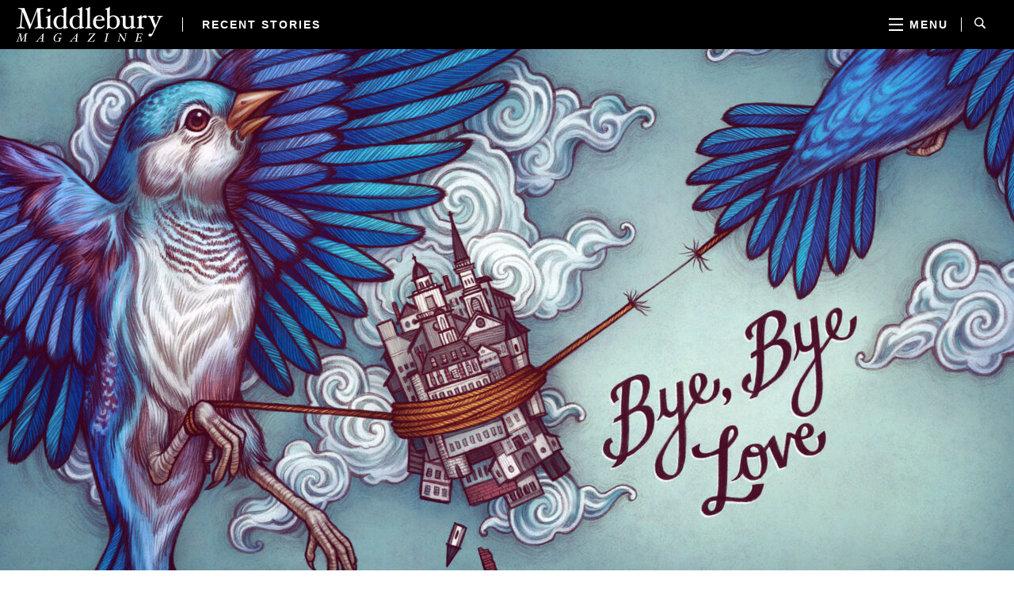

--- FILE ---
content_type: text/html; charset=UTF-8
request_url: https://middleburymagazine.com/features/bye-bye-love/
body_size: 22301
content:
<!DOCTYPE html>
<html lang="en-US" class="no-js">
<head >
<meta charset="UTF-8" />
<meta name="viewport" content="width=device-width, initial-scale=1" />
<title>Bye, Bye Love</title>
<meta name='robots' content='max-image-preview:large' />
<link rel='dns-prefetch' href='//middleburymagazine.com' />
<link rel='dns-prefetch' href='//cloud.typography.com' />
<link rel="alternate" type="application/rss+xml" title="Middlebury Magazine &raquo; Feed" href="https://middleburymagazine.com/feed/" />
<link rel="alternate" type="application/rss+xml" title="Middlebury Magazine &raquo; Comments Feed" href="https://middleburymagazine.com/comments/feed/" />
<link rel="alternate" type="application/rss+xml" title="Middlebury Magazine &raquo; Bye, Bye Love Comments Feed" href="https://middleburymagazine.com/features/bye-bye-love/feed/" />
<link rel="canonical" href="https://middleburymagazine.com/features/bye-bye-love/" />
<meta name="twitter:card" content="summary_large_image" /><meta name="twitter:site" content="@middleburymag" /><link rel='stylesheet' id='wp-block-library-css' href='https://middleburymagazine.com/wp/wp-includes/css/dist/block-library/style.min.css?ver=6.6.2' type='text/css' media='all' />
<style id='classic-theme-styles-inline-css' type='text/css'>
/*! This file is auto-generated */
.wp-block-button__link{color:#fff;background-color:#32373c;border-radius:9999px;box-shadow:none;text-decoration:none;padding:calc(.667em + 2px) calc(1.333em + 2px);font-size:1.125em}.wp-block-file__button{background:#32373c;color:#fff;text-decoration:none}
</style>
<style id='global-styles-inline-css' type='text/css'>
:root{--wp--preset--aspect-ratio--square: 1;--wp--preset--aspect-ratio--4-3: 4/3;--wp--preset--aspect-ratio--3-4: 3/4;--wp--preset--aspect-ratio--3-2: 3/2;--wp--preset--aspect-ratio--2-3: 2/3;--wp--preset--aspect-ratio--16-9: 16/9;--wp--preset--aspect-ratio--9-16: 9/16;--wp--preset--color--black: #000000;--wp--preset--color--cyan-bluish-gray: #abb8c3;--wp--preset--color--white: #ffffff;--wp--preset--color--pale-pink: #f78da7;--wp--preset--color--vivid-red: #cf2e2e;--wp--preset--color--luminous-vivid-orange: #ff6900;--wp--preset--color--luminous-vivid-amber: #fcb900;--wp--preset--color--light-green-cyan: #7bdcb5;--wp--preset--color--vivid-green-cyan: #00d084;--wp--preset--color--pale-cyan-blue: #8ed1fc;--wp--preset--color--vivid-cyan-blue: #0693e3;--wp--preset--color--vivid-purple: #9b51e0;--wp--preset--gradient--vivid-cyan-blue-to-vivid-purple: linear-gradient(135deg,rgba(6,147,227,1) 0%,rgb(155,81,224) 100%);--wp--preset--gradient--light-green-cyan-to-vivid-green-cyan: linear-gradient(135deg,rgb(122,220,180) 0%,rgb(0,208,130) 100%);--wp--preset--gradient--luminous-vivid-amber-to-luminous-vivid-orange: linear-gradient(135deg,rgba(252,185,0,1) 0%,rgba(255,105,0,1) 100%);--wp--preset--gradient--luminous-vivid-orange-to-vivid-red: linear-gradient(135deg,rgba(255,105,0,1) 0%,rgb(207,46,46) 100%);--wp--preset--gradient--very-light-gray-to-cyan-bluish-gray: linear-gradient(135deg,rgb(238,238,238) 0%,rgb(169,184,195) 100%);--wp--preset--gradient--cool-to-warm-spectrum: linear-gradient(135deg,rgb(74,234,220) 0%,rgb(151,120,209) 20%,rgb(207,42,186) 40%,rgb(238,44,130) 60%,rgb(251,105,98) 80%,rgb(254,248,76) 100%);--wp--preset--gradient--blush-light-purple: linear-gradient(135deg,rgb(255,206,236) 0%,rgb(152,150,240) 100%);--wp--preset--gradient--blush-bordeaux: linear-gradient(135deg,rgb(254,205,165) 0%,rgb(254,45,45) 50%,rgb(107,0,62) 100%);--wp--preset--gradient--luminous-dusk: linear-gradient(135deg,rgb(255,203,112) 0%,rgb(199,81,192) 50%,rgb(65,88,208) 100%);--wp--preset--gradient--pale-ocean: linear-gradient(135deg,rgb(255,245,203) 0%,rgb(182,227,212) 50%,rgb(51,167,181) 100%);--wp--preset--gradient--electric-grass: linear-gradient(135deg,rgb(202,248,128) 0%,rgb(113,206,126) 100%);--wp--preset--gradient--midnight: linear-gradient(135deg,rgb(2,3,129) 0%,rgb(40,116,252) 100%);--wp--preset--font-size--small: 13px;--wp--preset--font-size--medium: 20px;--wp--preset--font-size--large: 36px;--wp--preset--font-size--x-large: 42px;--wp--preset--spacing--20: 0.44rem;--wp--preset--spacing--30: 0.67rem;--wp--preset--spacing--40: 1rem;--wp--preset--spacing--50: 1.5rem;--wp--preset--spacing--60: 2.25rem;--wp--preset--spacing--70: 3.38rem;--wp--preset--spacing--80: 5.06rem;--wp--preset--shadow--natural: 6px 6px 9px rgba(0, 0, 0, 0.2);--wp--preset--shadow--deep: 12px 12px 50px rgba(0, 0, 0, 0.4);--wp--preset--shadow--sharp: 6px 6px 0px rgba(0, 0, 0, 0.2);--wp--preset--shadow--outlined: 6px 6px 0px -3px rgba(255, 255, 255, 1), 6px 6px rgba(0, 0, 0, 1);--wp--preset--shadow--crisp: 6px 6px 0px rgba(0, 0, 0, 1);}:where(.is-layout-flex){gap: 0.5em;}:where(.is-layout-grid){gap: 0.5em;}body .is-layout-flex{display: flex;}.is-layout-flex{flex-wrap: wrap;align-items: center;}.is-layout-flex > :is(*, div){margin: 0;}body .is-layout-grid{display: grid;}.is-layout-grid > :is(*, div){margin: 0;}:where(.wp-block-columns.is-layout-flex){gap: 2em;}:where(.wp-block-columns.is-layout-grid){gap: 2em;}:where(.wp-block-post-template.is-layout-flex){gap: 1.25em;}:where(.wp-block-post-template.is-layout-grid){gap: 1.25em;}.has-black-color{color: var(--wp--preset--color--black) !important;}.has-cyan-bluish-gray-color{color: var(--wp--preset--color--cyan-bluish-gray) !important;}.has-white-color{color: var(--wp--preset--color--white) !important;}.has-pale-pink-color{color: var(--wp--preset--color--pale-pink) !important;}.has-vivid-red-color{color: var(--wp--preset--color--vivid-red) !important;}.has-luminous-vivid-orange-color{color: var(--wp--preset--color--luminous-vivid-orange) !important;}.has-luminous-vivid-amber-color{color: var(--wp--preset--color--luminous-vivid-amber) !important;}.has-light-green-cyan-color{color: var(--wp--preset--color--light-green-cyan) !important;}.has-vivid-green-cyan-color{color: var(--wp--preset--color--vivid-green-cyan) !important;}.has-pale-cyan-blue-color{color: var(--wp--preset--color--pale-cyan-blue) !important;}.has-vivid-cyan-blue-color{color: var(--wp--preset--color--vivid-cyan-blue) !important;}.has-vivid-purple-color{color: var(--wp--preset--color--vivid-purple) !important;}.has-black-background-color{background-color: var(--wp--preset--color--black) !important;}.has-cyan-bluish-gray-background-color{background-color: var(--wp--preset--color--cyan-bluish-gray) !important;}.has-white-background-color{background-color: var(--wp--preset--color--white) !important;}.has-pale-pink-background-color{background-color: var(--wp--preset--color--pale-pink) !important;}.has-vivid-red-background-color{background-color: var(--wp--preset--color--vivid-red) !important;}.has-luminous-vivid-orange-background-color{background-color: var(--wp--preset--color--luminous-vivid-orange) !important;}.has-luminous-vivid-amber-background-color{background-color: var(--wp--preset--color--luminous-vivid-amber) !important;}.has-light-green-cyan-background-color{background-color: var(--wp--preset--color--light-green-cyan) !important;}.has-vivid-green-cyan-background-color{background-color: var(--wp--preset--color--vivid-green-cyan) !important;}.has-pale-cyan-blue-background-color{background-color: var(--wp--preset--color--pale-cyan-blue) !important;}.has-vivid-cyan-blue-background-color{background-color: var(--wp--preset--color--vivid-cyan-blue) !important;}.has-vivid-purple-background-color{background-color: var(--wp--preset--color--vivid-purple) !important;}.has-black-border-color{border-color: var(--wp--preset--color--black) !important;}.has-cyan-bluish-gray-border-color{border-color: var(--wp--preset--color--cyan-bluish-gray) !important;}.has-white-border-color{border-color: var(--wp--preset--color--white) !important;}.has-pale-pink-border-color{border-color: var(--wp--preset--color--pale-pink) !important;}.has-vivid-red-border-color{border-color: var(--wp--preset--color--vivid-red) !important;}.has-luminous-vivid-orange-border-color{border-color: var(--wp--preset--color--luminous-vivid-orange) !important;}.has-luminous-vivid-amber-border-color{border-color: var(--wp--preset--color--luminous-vivid-amber) !important;}.has-light-green-cyan-border-color{border-color: var(--wp--preset--color--light-green-cyan) !important;}.has-vivid-green-cyan-border-color{border-color: var(--wp--preset--color--vivid-green-cyan) !important;}.has-pale-cyan-blue-border-color{border-color: var(--wp--preset--color--pale-cyan-blue) !important;}.has-vivid-cyan-blue-border-color{border-color: var(--wp--preset--color--vivid-cyan-blue) !important;}.has-vivid-purple-border-color{border-color: var(--wp--preset--color--vivid-purple) !important;}.has-vivid-cyan-blue-to-vivid-purple-gradient-background{background: var(--wp--preset--gradient--vivid-cyan-blue-to-vivid-purple) !important;}.has-light-green-cyan-to-vivid-green-cyan-gradient-background{background: var(--wp--preset--gradient--light-green-cyan-to-vivid-green-cyan) !important;}.has-luminous-vivid-amber-to-luminous-vivid-orange-gradient-background{background: var(--wp--preset--gradient--luminous-vivid-amber-to-luminous-vivid-orange) !important;}.has-luminous-vivid-orange-to-vivid-red-gradient-background{background: var(--wp--preset--gradient--luminous-vivid-orange-to-vivid-red) !important;}.has-very-light-gray-to-cyan-bluish-gray-gradient-background{background: var(--wp--preset--gradient--very-light-gray-to-cyan-bluish-gray) !important;}.has-cool-to-warm-spectrum-gradient-background{background: var(--wp--preset--gradient--cool-to-warm-spectrum) !important;}.has-blush-light-purple-gradient-background{background: var(--wp--preset--gradient--blush-light-purple) !important;}.has-blush-bordeaux-gradient-background{background: var(--wp--preset--gradient--blush-bordeaux) !important;}.has-luminous-dusk-gradient-background{background: var(--wp--preset--gradient--luminous-dusk) !important;}.has-pale-ocean-gradient-background{background: var(--wp--preset--gradient--pale-ocean) !important;}.has-electric-grass-gradient-background{background: var(--wp--preset--gradient--electric-grass) !important;}.has-midnight-gradient-background{background: var(--wp--preset--gradient--midnight) !important;}.has-small-font-size{font-size: var(--wp--preset--font-size--small) !important;}.has-medium-font-size{font-size: var(--wp--preset--font-size--medium) !important;}.has-large-font-size{font-size: var(--wp--preset--font-size--large) !important;}.has-x-large-font-size{font-size: var(--wp--preset--font-size--x-large) !important;}
:where(.wp-block-post-template.is-layout-flex){gap: 1.25em;}:where(.wp-block-post-template.is-layout-grid){gap: 1.25em;}
:where(.wp-block-columns.is-layout-flex){gap: 2em;}:where(.wp-block-columns.is-layout-grid){gap: 2em;}
:root :where(.wp-block-pullquote){font-size: 1.5em;line-height: 1.6;}
</style>
<link rel='stylesheet' id='typography-fonts-css' href='https://cloud.typography.com/83898/7428372/css/fonts.css' type='text/css' media='all' />
<link rel='stylesheet' id='middlebury-magazine-css' href='https://middleburymagazine.com/app/themes/middlebury-magazine/style.css?ver=0.7.0' type='text/css' media='all' />
<link rel="https://api.w.org/" href="https://middleburymagazine.com/wp-json/" /><link rel="alternate" title="JSON" type="application/json" href="https://middleburymagazine.com/wp-json/wp/v2/posts/1229" /><link rel="EditURI" type="application/rsd+xml" title="RSD" href="https://middleburymagazine.com/wp/xmlrpc.php?rsd" />
<link rel="alternate" title="oEmbed (JSON)" type="application/json+oembed" href="https://middleburymagazine.com/wp-json/oembed/1.0/embed?url=https%3A%2F%2Fmiddleburymagazine.com%2Ffeatures%2Fbye-bye-love%2F" />
<link rel="alternate" title="oEmbed (XML)" type="text/xml+oembed" href="https://middleburymagazine.com/wp-json/oembed/1.0/embed?url=https%3A%2F%2Fmiddleburymagazine.com%2Ffeatures%2Fbye-bye-love%2F&#038;format=xml" />
<link rel="icon" href="https://middleburymagazine.com/app/themes/genesis/images/favicon.ico" />
<link rel="pingback" href="https://middleburymagazine.com/wp/xmlrpc.php" />
<script>document.documentElement.classList.remove("no-js");document.documentElement.classList.add("js");</script></head>
<body class="post-template-default single single-post postid-1229 single-format-standard header-full-width full-width-content genesis-breadcrumbs-hidden has-flexible-content" itemscope itemtype="https://schema.org/WebPage"><div class="site-container"><header class="site-header" itemscope itemtype="https://schema.org/WPHeader"><div class="wrap"><div class="title-area"><p class="site-title" itemprop="headline"><a href="https://middleburymagazine.com/">Middlebury Magazine</a></p>  <a href="#mobile-menu" class="site-mobile-menu-toggler" data-toggle-target=".js-mobile-menu" aria-label="Toggle menu">
    <span class="site-mobile-menu-toggler-icon" aria-hidden="true"></span>
  </a>
  </div>  <div class="site-mobile-menu js-mobile-menu fullheight" id="mobile-menu">
    <ul class="site-menu-list">
      <li class="site-menu-item site-menu-item-shortcut">
        <a href="#recent-stories" class="site-shortcut-link js-shortcut-link">Recent Stories</a>
      </li>
      <li class="site-menu-item js-site-menu-item-site-menu">
        <a href="#site-menu" class="site-menu-toggler" data-toggle-target=".js-site-menu" data-toggle-onoutsideclickof=".js-site-menu-item-site-menu">
          <span class="site-menu-icon" aria-hidden="true"></span>
          <span class="site-menu-text">Menu</span>
        </a>
        <div class="site-menu js-site-menu fullheight-md" id="site-menu">
          <nav class="nav-primary" aria-label="Main" itemscope itemtype="https://schema.org/SiteNavigationElement"><ul id="menu-story-menu" class="menu genesis-nav-menu menu-primary"><li id="menu-item-4896" class="menu-item menu-item-type-taxonomy menu-item-object-category current-post-ancestor current-menu-parent current-post-parent menu-item-4896"><a href="https://middleburymagazine.com/category/features/" itemprop="url"><span itemprop="name">Features</span></a></li>
<li id="menu-item-4895" class="menu-item menu-item-type-taxonomy menu-item-object-category menu-item-4895"><a href="https://middleburymagazine.com/category/essays/road-taken/" itemprop="url"><span itemprop="name">Essays</span></a></li>
<li id="menu-item-4894" class="menu-item menu-item-type-taxonomy menu-item-object-category menu-item-4894"><a href="https://middleburymagazine.com/category/qa/" itemprop="url"><span itemprop="name">Q&amp;A</span></a></li>
<li id="menu-item-4899" class="menu-item menu-item-type-taxonomy menu-item-object-category menu-item-4899"><a href="https://middleburymagazine.com/category/podcasts/" itemprop="url"><span itemprop="name">Podcasts</span></a></li>
<li id="menu-item-4897" class="menu-item menu-item-type-taxonomy menu-item-object-category menu-item-4897"><a href="https://middleburymagazine.com/category/review/" itemprop="url"><span itemprop="name">Review</span></a></li>
<li id="menu-item-4898" class="menu-item menu-item-type-taxonomy menu-item-object-category menu-item-4898"><a href="https://middleburymagazine.com/category/videos/" itemprop="url"><span itemprop="name">Videos</span></a></li>
</ul></nav><nav class="nav-secondary" aria-label="Secondary" itemscope itemtype="https://schema.org/SiteNavigationElement"><ul id="menu-primary" class="menu genesis-nav-menu menu-secondary"><li id="menu-item-4900" class="menu-item menu-item-type-post_type menu-item-object-page menu-item-4900"><a href="https://middleburymagazine.com/about/" itemprop="url"><span itemprop="name">About</span></a></li>
<li id="menu-item-4892" class="menu-item menu-item-type-post_type menu-item-object-page menu-item-4892"><a href="https://middleburymagazine.com/advertising/" itemprop="url"><span itemprop="name">Advertising</span></a></li>
<li id="menu-item-4893" class="menu-item menu-item-type-post_type menu-item-object-page menu-item-4893"><a href="https://middleburymagazine.com/contact/" itemprop="url"><span itemprop="name">Contact</span></a></li>
<li id="menu-item-4902" class="menu-item menu-item-type-post_type menu-item-object-page menu-item-4902"><a href="https://middleburymagazine.com/support/" itemprop="url"><span itemprop="name">Support</span></a></li>
<li id="menu-item-4901" class="menu-item menu-item-type-post_type menu-item-object-page menu-item-4901"><a href="https://middleburymagazine.com/writers-guidelines/" itemprop="url"><span itemprop="name">Writers’ Guidelines</span></a></li>
</ul></nav>        </div>
      </li>
      <li class="site-menu-item site-menu-item-search js-site-menu-item-search">
        <a href="#search" class="site-search-toggler" data-toggle-target=".js-search" data-toggle-onoutsideclickof=".js-site-menu-item-search">
          <img src="https://middleburymagazine.com/app/themes/middlebury-magazine/img/icon-search.svg" alt="Search">
        </a>
        <div class="site-search-form js-search">
          <form class="search-form" method="get" action="https://middleburymagazine.com/" role="search" itemprop="potentialAction" itemscope itemtype="https://schema.org/SearchAction"><input class="search-form-input" type="search" name="s" id="searchform-1" placeholder="Enter your keywords..." itemprop="query-input"><input class="search-form-submit" type="submit" value="Search"><meta content="https://middleburymagazine.com/?s={s}" itemprop="target"></form>        </div>
      </li>
    </ul>
  </div>
  </div></header><div class="site-inner"><div class="content-sidebar-wrap"><main class="content"><article class="post-1229 post type-post status-publish format-standard has-post-thumbnail category-features tag-winter-2017 entry" aria-label="Bye, Bye Love" itemscope itemtype="https://schema.org/CreativeWork"><div class="entry-image entry-image-featured fullheight"><img width="2560" height="1440" src="https://middleburymagazine.com/app/uploads/2017/11/bye-bye-love-3.jpg" class="attachment-post-xl size-post-xl wp-post-image" alt="" decoding="async" srcset="https://middleburymagazine.com/app/uploads/2017/11/bye-bye-love-3.jpg 2560w, https://middleburymagazine.com/app/uploads/2017/11/bye-bye-love-3-300x169.jpg 300w, https://middleburymagazine.com/app/uploads/2017/11/bye-bye-love-3-1024x576.jpg 1024w, https://middleburymagazine.com/app/uploads/2017/11/bye-bye-love-3-768x432.jpg 768w, https://middleburymagazine.com/app/uploads/2017/11/bye-bye-love-3-1536x864.jpg 1536w, https://middleburymagazine.com/app/uploads/2017/11/bye-bye-love-3-2048x1152.jpg 2048w, https://middleburymagazine.com/app/uploads/2017/11/bye-bye-love-3-880x495.jpg 880w, https://middleburymagazine.com/app/uploads/2017/11/bye-bye-love-3-1280x720.jpg 1280w, https://middleburymagazine.com/app/uploads/2017/11/bye-bye-love-3-1920x1080.jpg 1920w" sizes="(max-width: 2560px) 100vw, 2560px" /></div><a id="content" class="entry-anchor"></a><div class="entry-wrap"><header class="entry-header"><p class="entry-meta"><span class="entry-tags"><a href="https://middleburymagazine.com/tag/winter-2017/" rel="tag">Winter 2017</a></span> <span class="entry-categories"><a href="https://middleburymagazine.com/category/features/" rel="category tag">Features</a></span></p><h1 class="entry-title" itemprop="headline">Bye, Bye Love</h1>
<p class="entry-excerpt">Breakups are hard enough. But when the relationship was born in Middlebury, the uncoupling can be that much more difficult.</p><div class="entry-details"><span class="entry-credits">By Meghan Nesmith '06<br>Illustration by Kate O'Hara</span><span class="entry-date">January 15, 2017</span></div></header>
    <div class="entry-share">
      <ul>
        <li>
          <a href="https://www.facebook.com/sharer.php?u=https://middleburymagazine.com/features/bye-bye-love/" title="Share on Facebook" target="_blank">
            <span aria-hidden="true">
              <svg width="32" height="32" viewBox="0 0 32 32" xmlns="http://www.w3.org/2000/svg"><title>Facebook icon</title><g fill="none" fill-rule="evenodd"><path d="M16 31.515C7.428 31.515.485 24.572.485 16 .485 7.428 7.428.485 16 .485 24.572.485 31.515 7.428 31.515 16c0 8.572-6.943 15.515-15.515 15.515z" stroke="#75A3CD"/><path d="M19.879 10.182h1.94V6.303h-3.754c-3.762 0-3.035 3.879-3.035 3.879v2.909h-1.94v3.879h1.94v8.727h3.88V16.97h1.938l.97-3.88H18.91v-1.938c0-.796.97-.97.97-.97" fill="#75A3CD"/></g></svg>
            </span>
          </a>
        </li>
        <li>
          <a href="https://twitter.com/share?text=Bye, Bye Love&url=https://middleburymagazine.com/features/bye-bye-love/" title="Share on Twitter" target="_blank">
            <span aria-hidden="true">
              <svg width="32" height="32" viewBox="0 0 32 32" xmlns="http://www.w3.org/2000/svg"><title>Twitter icon</title><g fill="none" fill-rule="evenodd"><path d="M16 31.515C7.428 31.515.485 24.572.485 16 .485 7.428 7.428.485 16 .485 24.572.485 31.515 7.428 31.515 16c0 8.572-6.943 15.515-15.515 15.515z" stroke="#75A3CD"/><path d="M25.115 8.834a6.766 6.766 0 0 1-2.279.95c-.65-.766-1.58-1.241-2.608-1.241-1.978 0-3.578 1.755-3.578 3.918 0 .31.029.61.087.892-2.977-.165-5.615-1.726-7.38-4.092a4.165 4.165 0 0 0-.484 1.968c0 1.358.63 2.56 1.59 3.258a3.362 3.362 0 0 1-1.62-.485v.049c0 1.9 1.232 3.481 2.87 3.84a3.394 3.394 0 0 1-1.618.068c.455 1.551 1.784 2.686 3.345 2.715-1.222 1.057-2.764 1.678-4.441 1.678-.291 0-.582-.02-.854-.049 1.581 1.105 3.462 1.755 5.489 1.755 6.584 0 10.182-5.963 10.182-11.142l-.01-.504a7.555 7.555 0 0 0 1.794-2.036c-.65.32-1.338.523-2.056.62.737-.484 1.3-1.25 1.571-2.162" fill="#75A3CD"/></g></svg>
            </span>
          </a>
        </li>
        <li>
          <a href="mailto:?subject=Bye, Bye Love&body=https://middleburymagazine.com/features/bye-bye-love/" title="Share via email" target="_blank">
            <span aria-hidden="true">
              <svg width="32" height="32" viewBox="0 0 32 32" xmlns="http://www.w3.org/2000/svg"><title>Email icon</title><g fill="none" fill-rule="evenodd"><path d="M16 31.515C7.428 31.515.485 24.572.485 16 .485 7.428 7.428.485 16 .485 24.572.485 31.515 7.428 31.515 16c0 8.572-6.943 15.515-15.515 15.515z" stroke="#75A3CD"/><g fill="#75A3CD"><path d="M20.11 15.15l2.73 4.34-3.52-3.72-3.3 2.58-.02-.01-.02.01-3.3-2.58-3.52 3.72 2.73-4.34L7 11.32V22h18V11.32z"/><path d="M8.08 10c-.33 0-.61.15-.81.39l8.71 6.83.02-.02.02.02 8.71-6.83c-.2-.24-.48-.39-.81-.39"/></g></g></svg>
            </span>
          </a>
        </li>
      </ul>
    </div>
  </div><div class="entry-content" itemprop="text"><div class="entry-wrap entry-text"><p><span class="dropcap">W</span><span class="intro">hen my boyfriend of eight years</span> broke up with me, four years after our Middlebury graduation, I went to Disney World.</p>
<p>It was an odd destination: I was 27, childless, generally wary of crowds. But I needed a fantasy, so I dragged along a close friend, Emily Lackey ’06, who was reeling from her own romantic upset. We sobbed as we rode the Carousel of Progress over and over again, watching the animatronic nuclear family jet into their great, big, beautiful tomorrow. When I came home, my ex had moved all of his belongings out of the apartment.</p>
<p>I remembered only later that my father had once referred to Middlebury as the Disney World of colleges. It was, for those of us lucky enough to fully buy in, something of a dream: a hyperreal and cloistered place, with rules and a language known only to its intimates. And much like the dream of Prince Charming, I believed I had found my epic romance. We had our first date at Taste of India; shared our first kiss at a social house party; had our first blowout argument in the basement of Davis Family Library. I imagined that on our wedding day, we’d trade Cinderella’s Castle for the more modest, but more meaningful, backdrop of Mead Chapel.</p>
<p>Instead, he took up with his best friend’s girlfriend, and I haven’t spoken to him in almost five years.</p>
<p>I wandered, dazed, around the first campus wedding I attended post-breakup, thinking, <em>This was supposed to be mine. This was all supposed to be mine.</em> I would flip to the Class Acts section of the magazine and feel what I can most closely identify as rage. Breakups are, at the best of times, an amicable division of assets, friends, memories. At worst, they are a wrenching apart of some fundamental truth you believed about yourself and the world at large: this is who I am, and this is how I locate myself, and this is the story I tell about my life. Every romance has an element of mythmaking, but Middlebury romances seem particularly susceptible. I was a Midd Kid; I would marry another Midd Kid; together we would raise our children as Midd Kids. It was an identity forged in those moments of young adulthood in which so much is both laid bare and made clear, and it seemed as real, as immovable, as portended, as anything else I knew to be true about myself. Saying good-bye to that identity was almost as difficult—and in moments, more so—as saying good-bye to him.</p>
<p>&nbsp;</p>
<p><span class="intro">Like so many others at Middlebury,</span> I first heard the statistic on my college tour: “You know, something like 60 percent of Middlebury students marry other Middlebury students!” said my tour guide, chipper and promising, guileless. Recent examinations of Middlebury love stories have focused on the proliferation of “hookup culture”—in her summer 2015 story “Modern Love,” Leah Fessler ’15 painted a heady, promiscuous world in which roughly 81 percent of students participated in “noncommittal sexual engagements”—but that Middlebury feels radically different than mine (kids these days!), and bears no relationship to Middlebury’s “marriage” mythology.</p>
<p>Even the <em>New York Times</em> weighed in on the myth, in a 1992 piece entitled “Marriage Talk as an Intramural Sport.” “More Middlebury alumni marry each other than do graduates of any other college, former students recall being told by at least two college presidents at freshman orientation,” they wrote. “Some graduates remember hearing a different, more dramatic version: ‘Look to your left, look to your right: Two out of three of you will marry a Middlebury graduate.’”</p>
<p>Let’s correct this notion right away: According to Kim Ehritt, Middlebury’s director of constituent records, the real figure is closer to 16 percent. “That marriage stat is one I’ve tried to debunk so many times over the past 30-plus years,” she writes, claiming she gets asked about the myth every few years by press or an overzealous econ student. “Looking at individual classes, the highest percentage falls in the 25–28 percent range. There’s a jump in the post-WWII/Korean War classes, when many of the men on campus were older veterans. There’s another spike in the classes of the late 1960s (I think in part due to second marriages).”</p>
<p>It’s a salve to my wound: in failing to secure a Middlebury spouse, at least I’m still in the majority. But why does the myth refuse to die?</p>
<p>For starters, Middlebury couples are absurdly strong ambassadors for their kind. A quick glance at the most recent issues of <em>Middlebury Magazine</em> reveals nearly half of the couples captured in the wedding roundup consist of two Midd alums. And the Midd couples I know—and I know many—have built stable, warm unions, and are almost innocent in their views on relationships and romance, having never passed a night at the bar wearily swiping left, left, left.</p>
<p>One half of one such couple, Julia Proctor ’06.5, also remembers hearing the Midd marriage stat during her campus tour. Still, she says, she was under no illusions that she’d meet her husband at college. When Phil Aroneanu ’06.5 asked her to dance at their Feb orientation (“He wasn’t very good”), she didn’t imagine that 10 years later they’d wed on top of a mountain in Maine, surrounded by a host of Midd classmates and friends.</p>
<p>They moved to Burlington after college before relocating to Washington, D.C., and finally New York City, always surrounded by a strong Middlebury contingent. As Phil was one of the founders of 350.org (two of the other founders were a Middlebury couple, since separated), their relationship was, in many ways, an extension of college; as such, Middlebury has played and continues to play a large role in their lives. They can easily rattle off a dozen other Middlebury couples they’d still consider good friends. They’ve held these connections tightly and are now part of a network whose bonds and connections have only deepened since college.</p>
<p>“We love Vermont and think about moving back all the time,” says Phil.</p>
<p>“And our friend groups,” Julia adds, “are still largely Midd Kids.”</p>
<p>“And our professors,” says Phil. “We’re still connected to them.”</p>
<p>“If I compare my summer camp experience with Middlebury, which were both such formative experiences,” says Julia, “I have camp as my own thing, which Phil doesn’t really understand, and I can see how different that is to our connection to Middlebury.”</p>
<p>&nbsp;</p>
</div><div class="entry-wrap-md entry-block-lg"><div class="pulltext"><blockquote><p>It's not that there was pressure, but I think, in my 18-year-old brain,there was an expectation or hope it would happen."</p></blockquote></div></div><div class="entry-wrap entry-text"><p>&nbsp;</p>
<p><span class="intro">Of my Middlebury friends who are married,</span> the majority are married to other Middlebury students: if it’s not something in the water that created and cemented these relationships, maybe it’s an issue of timing. These couples knew and loved each other in college; the rest of us are still catching up. One of the starkest reminders of this in my post-breakup life was simply that it was very, very difficult to find someone who shared even a modicum of my interests, curiosities, or passions. In the years after my breakup, I floated—hopeful, alert— through many alumni events. I was willing to toss most of my dating criteria out the window. “Let him just be from Middlebury,” I’d think.</p>
<p>In its geographic isolation, too, Middlebury enforces a sense of solidarity that makes it hard to imagine life without the long lunches in Proctor lounge, the icy trek to Bi Hall in the frigid cold. To fully invest in that world is to forget that anything exists outside of it. It becomes, then, all too easy to roll the carpet of that fantasy further into the future, to the wedding at Mead, the homecomings, the babies in Panther onesies.</p>
<p>For the children of Middlebury couples, that reality is even more potent. In fact, Ehritt speculates that one of the reasons the myth persists is that as older alumni (who heard the statistic from former President Olin Robison, the apparent original mythmaker) graduate, marry, and have children, they pass the romance of their origin story on to their kids. Sarah Little Turner ’06 is the daughter of two Middlebury alumni, Greg ’76 and Ann Downey Little ’77. She entered college under the specter of her parents’ relationship.</p>
<p>“It’s not that there was pressure, but I think, in my 18-year-old brain, there was an expectation or a hope it would happen,” she says. “Before arriving at Midd, it was like, <em>There are all these incredible men who are the perfect match for me, and how will I ever pick one?</em>” That particular fantasy, she said, was crushed not long after she arrived. “But, you know, this is still reality.”</p>
<p>Mine is not, of course, the only Middlebury relationship that ended. Rachel Dunlap ’06 met Lucas Kavner ’06.5 their first shared semester. They became close, and started dating senior year. After graduation, they moved to New York City and took the relationship—and college—with them.</p>
<p>When they did break up, the loss of the relationship was deepened by the perceived loss of Middlebury. “On top of dealing with the regular loss of a breakup, you’re mourning the loss of having that shared experience, all those common friends, and you lose that Middlebury story of having met your partner at Middlebury, becoming a Middlebury family,” Rachel says.</p>
<p>Like me, she subsequently struggled with dating. “When you leave the Midd bubble, you realize how special everyone there is. It’s hard to find that in the real world.” Thankfully, she’s now in a new relationship, and still close to her ex. “I appreciate our friendship even more because it connects me back to all those memories.”</p>
<p>By sheer numbers, more Middlebury students will break up than marry. Yet somehow, it still feels jarring. Says Phil Aroneanu, “We know a Middlebury couple that got divorced. They were together for all of college, then got married in Vermont, and they were such the epitome of a Middlebury couple.”</p>
<p>“That shattered me,” echoes Julia. “I think we expect those relationships to last—maybe that’s part of the mystique. You see Middlebury couples as these healthy relationships between two strong individuals who know what they want.”</p>
<p>And that, of course, is part of the problem. The Middlebury myth allows us to craft a narrative around the perfect love story. It’s a narrative that—at least in my case—gives us license to mask other issues. As Rachel says: “I think it’s possible that our Middlebury community and closeness might have kept me and Lucas together longer than we would have been otherwise.” It’s comforting, in other words, to stay in the bubble, to resist, if only for a little longer, joining the real world.</p>
<p>Which is not to say that all Middlebury couples inhabit that idyll. Middlebury’s problematic lack of diversity can make romance (among many other facets) difficult. Emiko and Mateal Lovaas Ishihara, both Class of 2006.5, met in passing their first semester; by a stroke of luck, they ended up the only two people in a six-person suite in Ross. “We’ve basically lived together since we were 19,” says Emiko. They became close friends, but didn’t start dating until after college. Neither felt entirely at home at Midd.</p>
<p>“My personal experience was more negative than most,” Emiko says. “I was soul searching. Middlebury can be such an awesome experience, but it wasn’t that for me.” For her part, Mateal cherished the quintessential experiences—cheering on the quidditch team, lunching at the language tables—but ultimately found herself constrained and frustrated. While they’re grateful for the shared memories of their formative years, it was only after they graduated and married that they really came to treasure Middlebury.</p>
<p>“Middlebury had and still has such a small LGBTQ community, and that’s why I think our relationship was meant to be,” says Emiko. They took their infant daughter, Rumi, back to Middlebury this summer. “We took photos in front of Old Chapel,” says Emiko. “It was kind of a pilgrimage, to go back. It was a closed circle, in a way, because that’s how we met. We kept saying to her, ‘This is where you were made!’”</p>
<p>&nbsp;</p>
<p><span class="intro">It was through all these conversations</span> that I realized something about what I was really mourning: what I yearned for most was being able to think about Middlebury with unbridled joy. Much as other parting couples suffer the loss of a favorite restaurant, or hear a beloved song turn wrong, I had lost access to Middlebury as sanctuary. I can see now how much of my relationship functioned as a way to prop up that identity, to give me grounding when I lost it: to remind me that I came from a place that was meaningful. That I had a home.</p>
<p>And so for all of that, there is a part of me that wants the myth to continue. College is a time to believe in big things: big dreams, big goals, big change. The myth wanted us to believe in love, and so we did; after all, it was easy to believe at Middlebury, where the aurora borealis once licked the wide sky an eerie green and gold the winter of my sophomore year. Anything was possible, we were told, and so I believed it was possible I’d met my soul mate over warm beer in a dorm room on the third floor of Stewart Hall my second week of college. I think—I know—that I stayed with him longer than I might have if I couldn’t remember the way he looked striding across the lawn in front of Twilight to meet me after class.</p>
<p>In my new partnership—one in which I feel more deeply understood, supported, and cared for than ever before—we are starting from scratch. We have 30-plus years of experiences to unfold for each other. I am ever trying and failing to describe to him the deep, sensory memory of walking back to my dorm from rehearsal late at night across Battell Beach, the profound quiet draping campus, the sharp bite of my boots on snow.</p>
<p>It’s difficult, and exciting, and endless, and someday I will take him to the place I love so much, and try to help him see it through my eyes.</p>
</div></div><footer class="entry-footer"></footer></article>	<div id="respond" class="comment-respond">
		<h3 id="reply-title" class="comment-reply-title">Leave a Reply <small><a rel="nofollow" id="cancel-comment-reply-link" href="/features/bye-bye-love/#respond" style="display:none;">Cancel reply</a></small></h3><form action="https://middleburymagazine.com/wp/wp-comments-post.php" method="post" id="commentform" class="comment-form" novalidate><p class="comment-notes"><span id="email-notes">Your email address will not be published.</span> <span class="required-field-message">Required fields are marked <span class="required">*</span></span></p><p class="comment-form-comment"><label for="comment">Comment <span class="required">*</span></label> <textarea id="comment" name="comment" cols="45" rows="8" maxlength="65525" required></textarea></p><p class="comment-form-author"><label for="author">Name <span class="required">*</span></label> <input id="author" name="author" type="text" value="" size="30" maxlength="245" autocomplete="name" required /></p>
<p class="comment-form-email"><label for="email">Email <span class="required">*</span></label> <input id="email" name="email" type="email" value="" size="30" maxlength="100" aria-describedby="email-notes" autocomplete="email" required /></p>
<p class="comment-form-url"><label for="url">Website</label> <input id="url" name="url" type="url" value="" size="30" maxlength="200" autocomplete="url" /></p>
<p class="comment-form-cookies-consent"><input id="wp-comment-cookies-consent" name="wp-comment-cookies-consent" type="checkbox" value="yes" /> <label for="wp-comment-cookies-consent">Save my name, email, and website in this browser for the next time I comment.</label></p>
<p class="form-submit"><input name="submit" type="submit" id="submit" class="submit" value="Post Comment" /> <input type='hidden' name='comment_post_ID' value='1229' id='comment_post_ID' />
<input type='hidden' name='comment_parent' id='comment_parent' value='0' />
</p></form>	</div><!-- #respond -->
	<div class="entry-wrap"><button class="entry-comments-button js-comments-button">Load Comments</button><div id="disqus_thread"></div></div></main></div></div><footer class="site-footer" itemscope itemtype="https://schema.org/WPFooter" id="recent-stories"><h2 class="footer-title">Recent Stories</h2><div class="wrap"><div class="footer-widgets footer-widgets-1 widget-area footer-posts"><section id="featured-post-2" class="widget featured-content featuredpost"><div class="widget-wrap"><div class="widget-header"><h4 class="widget-title widgettitle"><a href="https://middleburymagazine.com/category/features/" title="Features">Features</a></h4></div><article class="post-5064 post type-post status-publish format-standard has-post-thumbnail category-features tag-winter-spring-2025 entry" aria-label="A Dog&#8217;s Life"><a href="https://middleburymagazine.com/features/a-dogs-life/" class="alignnone"><img src="data:image/svg+xml,%3Csvg xmlns='http://www.w3.org/2000/svg' viewBox='0 0 768 432'/%3E" data-src="https://middleburymagazine.com/app/uploads/2025/04/middmag_middle_mitchell_opener-768x432.jpg" data-srcset="https://middleburymagazine.com/app/uploads/2025/04/middmag_middle_mitchell_opener-768x432.jpg 768w, https://middleburymagazine.com/app/uploads/2025/04/middmag_middle_mitchell_opener-300x169.jpg 300w, https://middleburymagazine.com/app/uploads/2025/04/middmag_middle_mitchell_opener-1024x576.jpg 1024w, https://middleburymagazine.com/app/uploads/2025/04/middmag_middle_mitchell_opener-1536x864.jpg 1536w, https://middleburymagazine.com/app/uploads/2025/04/middmag_middle_mitchell_opener-880x495.jpg 880w, https://middleburymagazine.com/app/uploads/2025/04/middmag_middle_mitchell_opener-1280x720.jpg 1280w, https://middleburymagazine.com/app/uploads/2025/04/middmag_middle_mitchell_opener.jpg 1920w" data-sizes="(max-width: 768px) 100vw, 768px" alt="" class="entry-image lazyload" width="768" height="432" /><noscript><img src="https://middleburymagazine.com/app/uploads/2025/04/middmag_middle_mitchell_opener-768x432.jpg" srcset="https://middleburymagazine.com/app/uploads/2025/04/middmag_middle_mitchell_opener-768x432.jpg 768w, https://middleburymagazine.com/app/uploads/2025/04/middmag_middle_mitchell_opener-300x169.jpg 300w, https://middleburymagazine.com/app/uploads/2025/04/middmag_middle_mitchell_opener-1024x576.jpg 1024w, https://middleburymagazine.com/app/uploads/2025/04/middmag_middle_mitchell_opener-1536x864.jpg 1536w, https://middleburymagazine.com/app/uploads/2025/04/middmag_middle_mitchell_opener-880x495.jpg 880w, https://middleburymagazine.com/app/uploads/2025/04/middmag_middle_mitchell_opener-1280x720.jpg 1280w, https://middleburymagazine.com/app/uploads/2025/04/middmag_middle_mitchell_opener.jpg 1920w" sizes="(max-width: 768px) 100vw, 768px" alt="" class="entry-image" width="768" height="432" /></noscript></a><h2 class="entry-title" itemprop="headline"><a href="https://middleburymagazine.com/features/a-dogs-life/">A Dog&#8217;s Life</a></h2><p class="entry-excerpt">A filmmaker takes us into the minds of the animals who are part of our families.</p><div class="entry-details"><span class="entry-credits">By Sara Thurber Marshall<br>Photographs by Randal Ford and Steve James</span><span class="entry-date">April 4, 2025</span></div></article><article class="post-5103 post type-post status-publish format-standard has-post-thumbnail category-features tag-winter-spring-2025 entry" aria-label="The Worrying Dude"><a href="https://middleburymagazine.com/features/the-worrying-dude/" class="alignnone"><img src="data:image/svg+xml,%3Csvg xmlns='http://www.w3.org/2000/svg' viewBox='0 0 768 432'/%3E" data-src="https://middleburymagazine.com/app/uploads/2025/06/middmag_feature_dude_opener-768x432.jpg" data-srcset="https://middleburymagazine.com/app/uploads/2025/06/middmag_feature_dude_opener-768x432.jpg 768w, https://middleburymagazine.com/app/uploads/2025/06/middmag_feature_dude_opener-300x169.jpg 300w, https://middleburymagazine.com/app/uploads/2025/06/middmag_feature_dude_opener-1024x576.jpg 1024w, https://middleburymagazine.com/app/uploads/2025/06/middmag_feature_dude_opener-1536x864.jpg 1536w, https://middleburymagazine.com/app/uploads/2025/06/middmag_feature_dude_opener-2048x1152.jpg 2048w, https://middleburymagazine.com/app/uploads/2025/06/middmag_feature_dude_opener-880x495.jpg 880w, https://middleburymagazine.com/app/uploads/2025/06/middmag_feature_dude_opener-1280x720.jpg 1280w, https://middleburymagazine.com/app/uploads/2025/06/middmag_feature_dude_opener-1920x1080.jpg 1920w" data-sizes="(max-width: 768px) 100vw, 768px" alt="" class="entry-image lazyload" width="768" height="432" /><noscript><img src="https://middleburymagazine.com/app/uploads/2025/06/middmag_feature_dude_opener-768x432.jpg" srcset="https://middleburymagazine.com/app/uploads/2025/06/middmag_feature_dude_opener-768x432.jpg 768w, https://middleburymagazine.com/app/uploads/2025/06/middmag_feature_dude_opener-300x169.jpg 300w, https://middleburymagazine.com/app/uploads/2025/06/middmag_feature_dude_opener-1024x576.jpg 1024w, https://middleburymagazine.com/app/uploads/2025/06/middmag_feature_dude_opener-1536x864.jpg 1536w, https://middleburymagazine.com/app/uploads/2025/06/middmag_feature_dude_opener-2048x1152.jpg 2048w, https://middleburymagazine.com/app/uploads/2025/06/middmag_feature_dude_opener-880x495.jpg 880w, https://middleburymagazine.com/app/uploads/2025/06/middmag_feature_dude_opener-1280x720.jpg 1280w, https://middleburymagazine.com/app/uploads/2025/06/middmag_feature_dude_opener-1920x1080.jpg 1920w" sizes="(max-width: 768px) 100vw, 768px" alt="" class="entry-image" width="768" height="432" /></noscript></a><h2 class="entry-title" itemprop="headline"><a href="https://middleburymagazine.com/features/the-worrying-dude/">The Worrying Dude</a></h2><p class="entry-excerpt">Matthew J.C. Clark '04 is a writer and carpenter who defies convention</p><div class="entry-details"><span class="entry-credits">By Josh Billings ’03<br>Photographs by Tara Rice </span><span class="entry-date">April 3, 2025</span></div></article><article class="post-5110 post type-post status-publish format-standard has-post-thumbnail category-features tag-winter-spring-2025 entry" aria-label="Consider the Sea Otter"><a href="https://middleburymagazine.com/features/consider-the-sea-otter/" class="alignnone"><img src="data:image/svg+xml,%3Csvg xmlns='http://www.w3.org/2000/svg' viewBox='0 0 768 432'/%3E" data-src="https://middleburymagazine.com/app/uploads/2025/06/middmag_feature_otters_opener-768x432.jpg" data-srcset="https://middleburymagazine.com/app/uploads/2025/06/middmag_feature_otters_opener-768x432.jpg 768w, https://middleburymagazine.com/app/uploads/2025/06/middmag_feature_otters_opener-300x169.jpg 300w, https://middleburymagazine.com/app/uploads/2025/06/middmag_feature_otters_opener-1024x576.jpg 1024w, https://middleburymagazine.com/app/uploads/2025/06/middmag_feature_otters_opener-1536x864.jpg 1536w, https://middleburymagazine.com/app/uploads/2025/06/middmag_feature_otters_opener-2048x1152.jpg 2048w, https://middleburymagazine.com/app/uploads/2025/06/middmag_feature_otters_opener-880x495.jpg 880w, https://middleburymagazine.com/app/uploads/2025/06/middmag_feature_otters_opener-1280x720.jpg 1280w, https://middleburymagazine.com/app/uploads/2025/06/middmag_feature_otters_opener-1920x1080.jpg 1920w" data-sizes="(max-width: 768px) 100vw, 768px" alt="" class="entry-image lazyload" width="768" height="432" /><noscript><img src="https://middleburymagazine.com/app/uploads/2025/06/middmag_feature_otters_opener-768x432.jpg" srcset="https://middleburymagazine.com/app/uploads/2025/06/middmag_feature_otters_opener-768x432.jpg 768w, https://middleburymagazine.com/app/uploads/2025/06/middmag_feature_otters_opener-300x169.jpg 300w, https://middleburymagazine.com/app/uploads/2025/06/middmag_feature_otters_opener-1024x576.jpg 1024w, https://middleburymagazine.com/app/uploads/2025/06/middmag_feature_otters_opener-1536x864.jpg 1536w, https://middleburymagazine.com/app/uploads/2025/06/middmag_feature_otters_opener-2048x1152.jpg 2048w, https://middleburymagazine.com/app/uploads/2025/06/middmag_feature_otters_opener-880x495.jpg 880w, https://middleburymagazine.com/app/uploads/2025/06/middmag_feature_otters_opener-1280x720.jpg 1280w, https://middleburymagazine.com/app/uploads/2025/06/middmag_feature_otters_opener-1920x1080.jpg 1920w" sizes="(max-width: 768px) 100vw, 768px" alt="" class="entry-image" width="768" height="432" /></noscript></a><h2 class="entry-title" itemprop="headline"><a href="https://middleburymagazine.com/features/consider-the-sea-otter/">Consider the Sea Otter</a></h2><p class="entry-excerpt">A study conducted by the Center for the Blue Economy at the Middlebury Institute in Monterey reveals the value of a once endangered species</p><div class="entry-details"><span class="entry-credits">By Mark C. Anderson<br>Photographs by Corey Arnold</span><span class="entry-date">April 2, 2025</span></div></article><article class="post-5059 post type-post status-publish format-standard has-post-thumbnail category-features tag-winter-spring-2025 entry" aria-label="On Parenting"><a href="https://middleburymagazine.com/features/on-parenting/" class="alignnone"><img src="data:image/svg+xml,%3Csvg xmlns='http://www.w3.org/2000/svg' viewBox='0 0 768 432'/%3E" data-src="https://middleburymagazine.com/app/uploads/2025/04/middmag_character_opener-768x432.jpg" data-srcset="https://middleburymagazine.com/app/uploads/2025/04/middmag_character_opener-768x432.jpg 768w, https://middleburymagazine.com/app/uploads/2025/04/middmag_character_opener-300x169.jpg 300w, https://middleburymagazine.com/app/uploads/2025/04/middmag_character_opener-1024x576.jpg 1024w, https://middleburymagazine.com/app/uploads/2025/04/middmag_character_opener-1536x864.jpg 1536w, https://middleburymagazine.com/app/uploads/2025/04/middmag_character_opener-2048x1152.jpg 2048w, https://middleburymagazine.com/app/uploads/2025/04/middmag_character_opener-880x495.jpg 880w, https://middleburymagazine.com/app/uploads/2025/04/middmag_character_opener-1280x720.jpg 1280w, https://middleburymagazine.com/app/uploads/2025/04/middmag_character_opener-1920x1080.jpg 1920w" data-sizes="(max-width: 768px) 100vw, 768px" alt="" class="entry-image lazyload" width="768" height="432" /><noscript><img src="https://middleburymagazine.com/app/uploads/2025/04/middmag_character_opener-768x432.jpg" srcset="https://middleburymagazine.com/app/uploads/2025/04/middmag_character_opener-768x432.jpg 768w, https://middleburymagazine.com/app/uploads/2025/04/middmag_character_opener-300x169.jpg 300w, https://middleburymagazine.com/app/uploads/2025/04/middmag_character_opener-1024x576.jpg 1024w, https://middleburymagazine.com/app/uploads/2025/04/middmag_character_opener-1536x864.jpg 1536w, https://middleburymagazine.com/app/uploads/2025/04/middmag_character_opener-2048x1152.jpg 2048w, https://middleburymagazine.com/app/uploads/2025/04/middmag_character_opener-880x495.jpg 880w, https://middleburymagazine.com/app/uploads/2025/04/middmag_character_opener-1280x720.jpg 1280w, https://middleburymagazine.com/app/uploads/2025/04/middmag_character_opener-1920x1080.jpg 1920w" sizes="(max-width: 768px) 100vw, 768px" alt="" class="entry-image" width="768" height="432" /></noscript></a><h2 class="entry-title" itemprop="headline"><a href="https://middleburymagazine.com/features/on-parenting/">On Parenting</a></h2><p class="entry-excerpt">Caitlin McCormick Murray ’05 has some thoughts on what it means to be a good mom.</p><div class="entry-details"><span class="entry-credits">By Frederick Reimers ’93<br>Photograph by Justin Patterson</span><span class="entry-date">March 15, 2025</span></div></article></div></section>
</div><div class="footer-widgets footer-widgets-dispatches widget-area footer-posts"><section id="featured-post-3" class="widget featured-content featuredpost"><div class="widget-wrap"><div class="widget-header"><h4 class="widget-title widgettitle"><a href="https://middleburymagazine.com/category/dispatches/" title="Dispatches">Dispatches</a></h4></div>
<div class='dispatches js-dispatches swiper-container'><div class="swiper-wrapper"><div class="swiper-slide"><article class="post-5211 post type-post status-publish format-standard has-post-thumbnail category-dispatches entry" aria-label="Horse Sense"><a href="https://middleburymagazine.com/dispatches/horse-sense/" class="alignnone"><img src="data:image/svg+xml,%3Csvg xmlns='http://www.w3.org/2000/svg' viewBox='0 0 768 432'/%3E" data-src="https://middleburymagazine.com/app/uploads/2025/09/equestrion-dispatch-768x432.jpg" data-srcset="https://middleburymagazine.com/app/uploads/2025/09/equestrion-dispatch-768x432.jpg 768w, https://middleburymagazine.com/app/uploads/2025/09/equestrion-dispatch-300x169.jpg 300w, https://middleburymagazine.com/app/uploads/2025/09/equestrion-dispatch-880x495.jpg 880w, https://middleburymagazine.com/app/uploads/2025/09/equestrion-dispatch.jpg 960w" data-sizes="(max-width: 768px) 100vw, 768px" alt="" class="entry-image lazyload" width="768" height="432" /><noscript><img src="https://middleburymagazine.com/app/uploads/2025/09/equestrion-dispatch-768x432.jpg" srcset="https://middleburymagazine.com/app/uploads/2025/09/equestrion-dispatch-768x432.jpg 768w, https://middleburymagazine.com/app/uploads/2025/09/equestrion-dispatch-300x169.jpg 300w, https://middleburymagazine.com/app/uploads/2025/09/equestrion-dispatch-880x495.jpg 880w, https://middleburymagazine.com/app/uploads/2025/09/equestrion-dispatch.jpg 960w" sizes="(max-width: 768px) 100vw, 768px" alt="" class="entry-image" width="768" height="432" /></noscript></a><h2 class="entry-title" itemprop="headline"><a href="https://middleburymagazine.com/dispatches/horse-sense/">Horse Sense</a></h2><p class="entry-excerpt">Middlebury has a vibrant equestrian scene.</p><div class="entry-details"><span class="entry-credits">By Sara Thurber Marshall<br>Photograph by Yeager “Teddy” Anderson ’13.5</span><span class="entry-date">September 23, 2025</span></div></article></div><div class="swiper-slide"><article class="post-5199 post type-post status-publish format-standard has-post-thumbnail category-dispatches entry" aria-label="The Economics of Health Care"><a href="https://middleburymagazine.com/dispatches/the-economics-of-health-care/" class="alignnone"><img src="data:image/svg+xml,%3Csvg xmlns='http://www.w3.org/2000/svg' viewBox='0 0 768 432'/%3E" data-src="https://middleburymagazine.com/app/uploads/2025/07/dispatch_statehouse_opener-768x432.jpg" data-srcset="https://middleburymagazine.com/app/uploads/2025/07/dispatch_statehouse_opener-768x432.jpg 768w, https://middleburymagazine.com/app/uploads/2025/07/dispatch_statehouse_opener-300x169.jpg 300w, https://middleburymagazine.com/app/uploads/2025/07/dispatch_statehouse_opener.jpg 880w" data-sizes="(max-width: 768px) 100vw, 768px" alt="" class="entry-image lazyload" width="768" height="432" /><noscript><img src="https://middleburymagazine.com/app/uploads/2025/07/dispatch_statehouse_opener-768x432.jpg" srcset="https://middleburymagazine.com/app/uploads/2025/07/dispatch_statehouse_opener-768x432.jpg 768w, https://middleburymagazine.com/app/uploads/2025/07/dispatch_statehouse_opener-300x169.jpg 300w, https://middleburymagazine.com/app/uploads/2025/07/dispatch_statehouse_opener.jpg 880w" sizes="(max-width: 768px) 100vw, 768px" alt="" class="entry-image" width="768" height="432" /></noscript></a><h2 class="entry-title" itemprop="headline"><a href="https://middleburymagazine.com/dispatches/the-economics-of-health-care/">The Economics of Health Care</a></h2><p class="entry-excerpt">Students in Health Economics and Policy course help shape Vermont healthcare reform.   </p><div class="entry-details"><span class="entry-credits">By Jon Reidel<br>Photographs by Daria Bishop</span><span class="entry-date">July 31, 2025</span></div></article></div><div class="swiper-slide"><article class="post-5094 post type-post status-publish format-standard has-post-thumbnail category-dispatches entry" aria-label="Thanks for the Memories"><a href="https://middleburymagazine.com/dispatches/thanks-for-the-memories/" class="alignnone"><img src="data:image/svg+xml,%3Csvg xmlns='http://www.w3.org/2000/svg' viewBox='0 0 768 432'/%3E" data-src="https://middleburymagazine.com/app/uploads/2025/05/dispatch_scrapbook_opener-768x432.jpg" data-srcset="https://middleburymagazine.com/app/uploads/2025/05/dispatch_scrapbook_opener-768x432.jpg 768w, https://middleburymagazine.com/app/uploads/2025/05/dispatch_scrapbook_opener-300x169.jpg 300w, https://middleburymagazine.com/app/uploads/2025/05/dispatch_scrapbook_opener.jpg 880w" data-sizes="(max-width: 768px) 100vw, 768px" alt="" class="entry-image lazyload" width="768" height="432" /><noscript><img src="https://middleburymagazine.com/app/uploads/2025/05/dispatch_scrapbook_opener-768x432.jpg" srcset="https://middleburymagazine.com/app/uploads/2025/05/dispatch_scrapbook_opener-768x432.jpg 768w, https://middleburymagazine.com/app/uploads/2025/05/dispatch_scrapbook_opener-300x169.jpg 300w, https://middleburymagazine.com/app/uploads/2025/05/dispatch_scrapbook_opener.jpg 880w" sizes="(max-width: 768px) 100vw, 768px" alt="" class="entry-image" width="768" height="432" /></noscript></a><h2 class="entry-title" itemprop="headline"><a href="https://middleburymagazine.com/dispatches/thanks-for-the-memories/">Thanks for the Memories</a></h2><p class="entry-excerpt">A student-curated exhibit explores the Middlebury experience through more than a century of undergrad scrapbooks.</p><div class="entry-details"><span class="entry-credits">By Jessie Raymond '90<br>Photographs by Todd Balfour</span><span class="entry-date">May 5, 2025</span></div></article></div><div class="swiper-slide"><article class="post-5052 post type-post status-publish format-standard has-post-thumbnail category-dispatches entry" aria-label="Fear Factor"><a href="https://middleburymagazine.com/dispatches/fear-factor/" class="alignnone"><img src="data:image/svg+xml,%3Csvg xmlns='http://www.w3.org/2000/svg' viewBox='0 0 768 432'/%3E" data-src="https://middleburymagazine.com/app/uploads/2025/04/middmag_firstlook-768x432.jpg" data-srcset="https://middleburymagazine.com/app/uploads/2025/04/middmag_firstlook-768x432.jpg 768w, https://middleburymagazine.com/app/uploads/2025/04/middmag_firstlook-300x169.jpg 300w, https://middleburymagazine.com/app/uploads/2025/04/middmag_firstlook.jpg 880w" data-sizes="(max-width: 768px) 100vw, 768px" alt="" class="entry-image lazyload" width="768" height="432" /><noscript><img src="https://middleburymagazine.com/app/uploads/2025/04/middmag_firstlook-768x432.jpg" srcset="https://middleburymagazine.com/app/uploads/2025/04/middmag_firstlook-768x432.jpg 768w, https://middleburymagazine.com/app/uploads/2025/04/middmag_firstlook-300x169.jpg 300w, https://middleburymagazine.com/app/uploads/2025/04/middmag_firstlook.jpg 880w" sizes="(max-width: 768px) 100vw, 768px" alt="" class="entry-image" width="768" height="432" /></noscript></a><h2 class="entry-title" itemprop="headline"><a href="https://middleburymagazine.com/dispatches/fear-factor/">Fear Factor</a></h2><p class="entry-excerpt">A scientific model—and work of art—warns of the next pandemic.</p><div class="entry-details"><span class="entry-credits">By Jessie Raymond '90<br>Photograph by Jonathan Blake</span><span class="entry-date">April 4, 2025</span></div></article></div><div class="swiper-slide"><article class="post-5028 post type-post status-publish format-standard has-post-thumbnail category-dispatches entry" aria-label="From NESCAC to NFL?"><a href="https://middleburymagazine.com/dispatches/from-nescac-to-nfl/" class="alignnone"><img src="data:image/svg+xml,%3Csvg xmlns='http://www.w3.org/2000/svg' viewBox='0 0 768 432'/%3E" data-src="https://middleburymagazine.com/app/uploads/2025/03/dispatch_thomasperry-768x432.jpg" data-srcset="https://middleburymagazine.com/app/uploads/2025/03/dispatch_thomasperry-768x432.jpg 768w, https://middleburymagazine.com/app/uploads/2025/03/dispatch_thomasperry-300x169.jpg 300w, https://middleburymagazine.com/app/uploads/2025/03/dispatch_thomasperry.jpg 880w" data-sizes="(max-width: 768px) 100vw, 768px" alt="" class="entry-image lazyload" width="768" height="432" /><noscript><img src="https://middleburymagazine.com/app/uploads/2025/03/dispatch_thomasperry-768x432.jpg" srcset="https://middleburymagazine.com/app/uploads/2025/03/dispatch_thomasperry-768x432.jpg 768w, https://middleburymagazine.com/app/uploads/2025/03/dispatch_thomasperry-300x169.jpg 300w, https://middleburymagazine.com/app/uploads/2025/03/dispatch_thomasperry.jpg 880w" sizes="(max-width: 768px) 100vw, 768px" alt="" class="entry-image" width="768" height="432" /></noscript></a><h2 class="entry-title" itemprop="headline"><a href="https://middleburymagazine.com/dispatches/from-nescac-to-nfl/">From NESCAC to NFL?</a></h2><p class="entry-excerpt">Thomas Perry '25 has a shot at playing football on Sundays.</p><div class="entry-details"><span class="entry-credits">By Matt Jennings<br>Photograph by Rodney Wooters</span><span class="entry-date">March 11, 2025</span></div></article></div><div class="swiper-slide"><article class="post-5013 post type-post status-publish format-standard has-post-thumbnail category-dispatches entry" aria-label="Words in Space"><a href="https://middleburymagazine.com/dispatches/words-in-space/" class="alignnone"><img src="data:image/svg+xml,%3Csvg xmlns='http://www.w3.org/2000/svg' viewBox='0 0 768 432'/%3E" data-src="https://middleburymagazine.com/app/uploads/2025/02/dispatch_lind-768x432.png" data-srcset="https://middleburymagazine.com/app/uploads/2025/02/dispatch_lind-768x432.png 768w, https://middleburymagazine.com/app/uploads/2025/02/dispatch_lind-300x169.png 300w, https://middleburymagazine.com/app/uploads/2025/02/dispatch_lind.png 880w" data-sizes="(max-width: 768px) 100vw, 768px" alt="" class="entry-image lazyload" width="768" height="432" /><noscript><img src="https://middleburymagazine.com/app/uploads/2025/02/dispatch_lind-768x432.png" srcset="https://middleburymagazine.com/app/uploads/2025/02/dispatch_lind-768x432.png 768w, https://middleburymagazine.com/app/uploads/2025/02/dispatch_lind-300x169.png 300w, https://middleburymagazine.com/app/uploads/2025/02/dispatch_lind.png 880w" sizes="(max-width: 768px) 100vw, 768px" alt="" class="entry-image" width="768" height="432" /></noscript></a><h2 class="entry-title" itemprop="headline"><a href="https://middleburymagazine.com/dispatches/words-in-space/">Words in Space</a></h2><p class="entry-excerpt">A NASA interpreter bridges the language gap, one mission at a time.</p><div class="entry-details"><span class="entry-credits">By Jessie Raymond '90<br>Illustrations by Davide Bonazzi</span><span class="entry-date">February 15, 2025</span></div></article></div><div class="swiper-slide"><article class="post-5010 post type-post status-publish format-standard has-post-thumbnail category-dispatches entry" aria-label="Keeping Her Stick on the Ice"><a href="https://middleburymagazine.com/dispatches/keeping-her-stick-on-the-ice/" class="alignnone"><img src="data:image/svg+xml,%3Csvg xmlns='http://www.w3.org/2000/svg' viewBox='0 0 768 432'/%3E" data-src="https://middleburymagazine.com/app/uploads/2025/02/dispatch_sinrod-768x432.png" data-srcset="https://middleburymagazine.com/app/uploads/2025/02/dispatch_sinrod-768x432.png 768w, https://middleburymagazine.com/app/uploads/2025/02/dispatch_sinrod-300x169.png 300w, https://middleburymagazine.com/app/uploads/2025/02/dispatch_sinrod.png 880w" data-sizes="(max-width: 768px) 100vw, 768px" alt="" class="entry-image lazyload" width="768" height="432" /><noscript><img src="https://middleburymagazine.com/app/uploads/2025/02/dispatch_sinrod-768x432.png" srcset="https://middleburymagazine.com/app/uploads/2025/02/dispatch_sinrod-768x432.png 768w, https://middleburymagazine.com/app/uploads/2025/02/dispatch_sinrod-300x169.png 300w, https://middleburymagazine.com/app/uploads/2025/02/dispatch_sinrod.png 880w" sizes="(max-width: 768px) 100vw, 768px" alt="" class="entry-image" width="768" height="432" /></noscript></a><h2 class="entry-title" itemprop="headline"><a href="https://middleburymagazine.com/dispatches/keeping-her-stick-on-the-ice/">Keeping Her Stick on the Ice</a></h2><p class="entry-excerpt">An alumna’s passion for ice hockey puts her in the record books.</p><div class="entry-details"><span class="entry-credits">By Sara Thurber Marshall<br>Illustration by Connie Noble</span><span class="entry-date">January 26, 2025</span></div></article></div><div class="swiper-slide"><article class="post-5016 post type-post status-publish format-standard has-post-thumbnail category-dispatches entry" aria-label="Watch Party"><a href="https://middleburymagazine.com/dispatches/watch-party/" class="alignnone"><img src="data:image/svg+xml,%3Csvg xmlns='http://www.w3.org/2000/svg' viewBox='0 0 768 432'/%3E" data-src="https://middleburymagazine.com/app/uploads/2025/02/dispatch_flores-768x432.png" data-srcset="https://middleburymagazine.com/app/uploads/2025/02/dispatch_flores-768x432.png 768w, https://middleburymagazine.com/app/uploads/2025/02/dispatch_flores-300x169.png 300w, https://middleburymagazine.com/app/uploads/2025/02/dispatch_flores.png 880w" data-sizes="(max-width: 768px) 100vw, 768px" alt="" class="entry-image lazyload" width="768" height="432" /><noscript><img src="https://middleburymagazine.com/app/uploads/2025/02/dispatch_flores-768x432.png" srcset="https://middleburymagazine.com/app/uploads/2025/02/dispatch_flores-768x432.png 768w, https://middleburymagazine.com/app/uploads/2025/02/dispatch_flores-300x169.png 300w, https://middleburymagazine.com/app/uploads/2025/02/dispatch_flores.png 880w" sizes="(max-width: 768px) 100vw, 768px" alt="" class="entry-image" width="768" height="432" /></noscript></a><h2 class="entry-title" itemprop="headline"><a href="https://middleburymagazine.com/dispatches/watch-party/">Watch Party</a></h2><p class="entry-excerpt">Henry Flores ’01 builds a community of collectors.</p><div class="entry-details"><span class="entry-credits">By Jessie Raymond '90<br>Photograph by Hubert Kolka</span><span class="entry-date">January 15, 2025</span></div></article></div><div class="swiper-slide"><article class="post-4933 post type-post status-publish format-standard has-post-thumbnail category-dispatches entry" aria-label="A Man of Letters"><a href="https://middleburymagazine.com/dispatches/a-man-of-letters/" class="alignnone"><img src="data:image/svg+xml,%3Csvg xmlns='http://www.w3.org/2000/svg' viewBox='0 0 768 432'/%3E" data-src="https://middleburymagazine.com/app/uploads/2024/10/middmag_dispatch_bradbury-768x432.png" data-srcset="https://middleburymagazine.com/app/uploads/2024/10/middmag_dispatch_bradbury-768x432.png 768w, https://middleburymagazine.com/app/uploads/2024/10/middmag_dispatch_bradbury-300x169.png 300w, https://middleburymagazine.com/app/uploads/2024/10/middmag_dispatch_bradbury.png 880w" data-sizes="(max-width: 768px) 100vw, 768px" alt="" class="entry-image lazyload" width="768" height="432" /><noscript><img src="https://middleburymagazine.com/app/uploads/2024/10/middmag_dispatch_bradbury-768x432.png" srcset="https://middleburymagazine.com/app/uploads/2024/10/middmag_dispatch_bradbury-768x432.png 768w, https://middleburymagazine.com/app/uploads/2024/10/middmag_dispatch_bradbury-300x169.png 300w, https://middleburymagazine.com/app/uploads/2024/10/middmag_dispatch_bradbury.png 880w" sizes="(max-width: 768px) 100vw, 768px" alt="" class="entry-image" width="768" height="432" /></noscript></a><h2 class="entry-title" itemprop="headline"><a href="https://middleburymagazine.com/dispatches/a-man-of-letters/">A Man of Letters</a></h2><p class="entry-excerpt">The art of letter writing may be in decline, but one alumnus has kept it alive in a unique way.</p><div class="entry-details"><span class="entry-credits">By Sara Thurber Marshall<br>Photograph used with the permission of Melvin B. Yoken</span><span class="entry-date">October 9, 2024</span></div></article></div><div class="swiper-slide more-from-category"><a href="https://middleburymagazine.com/category/dispatches/" title="Dispatches">View All</a></div></div><button class="dispatches-btn dispatches-btn-prev js-prev"><span class="sr-only">Previous item</span><img src="https://middleburymagazine.com/app/themes/middlebury-magazine/img/chevron-left.svg" alt="Left arrow" aria-hidden="true" /></button><button class="dispatches-btn dispatches-btn-next js-next"><span class="sr-only">Next item</span><img src="https://middleburymagazine.com/app/themes/middlebury-magazine/img/chevron-right.svg" alt="Right arrow" aria-hidden="true" /></button></div></div></section>
</div><div class="footer-widgets footer-widgets-2 widget-area footer-posts"><section id="featured-post-4" class="widget featured-content featuredpost"><div class="widget-wrap"><div class="widget-header"><h4 class="widget-title widgettitle"><a href="https://middleburymagazine.com/category/essays/" title="Essays">Essays</a></h4></div><article class="post-5048 post type-post status-publish format-standard has-post-thumbnail category-essays tag-winter-spring-2025 entry" aria-label="Shear Madness"><a href="https://middleburymagazine.com/essays/shear-madness/" class="alignnone"><img src="data:image/svg+xml,%3Csvg xmlns='http://www.w3.org/2000/svg' viewBox='0 0 768 432'/%3E" data-src="https://middleburymagazine.com/app/uploads/2025/04/middmag_essay_shearmadness-768x432.png" data-srcset="https://middleburymagazine.com/app/uploads/2025/04/middmag_essay_shearmadness-768x432.png 768w, https://middleburymagazine.com/app/uploads/2025/04/middmag_essay_shearmadness-300x169.png 300w, https://middleburymagazine.com/app/uploads/2025/04/middmag_essay_shearmadness.png 880w" data-sizes="(max-width: 768px) 100vw, 768px" alt="" class="entry-image lazyload" width="768" height="432" /><noscript><img src="https://middleburymagazine.com/app/uploads/2025/04/middmag_essay_shearmadness-768x432.png" srcset="https://middleburymagazine.com/app/uploads/2025/04/middmag_essay_shearmadness-768x432.png 768w, https://middleburymagazine.com/app/uploads/2025/04/middmag_essay_shearmadness-300x169.png 300w, https://middleburymagazine.com/app/uploads/2025/04/middmag_essay_shearmadness.png 880w" sizes="(max-width: 768px) 100vw, 768px" alt="" class="entry-image" width="768" height="432" /></noscript></a><h2 class="entry-title" itemprop="headline"><a href="https://middleburymagazine.com/essays/shear-madness/">Shear Madness</a></h2><p class="entry-excerpt">A yarn shop owner with no livestock experience takes an unlikely detour.</p><div class="entry-details"><span class="entry-credits">By Lindsey Spoor, MA French ’08 <br>Illustration by Ben Kirchner</span><span class="entry-date">April 4, 2025</span></div></article></div></section>
<section id="featured-post-5" class="widget featured-content featuredpost"><div class="widget-wrap"><div class="widget-header"><h4 class="widget-title widgettitle"><a href="https://middleburymagazine.com/category/qa/" title="Q&amp;A">Q&#038;A</a></h4></div><article class="post-5056 post type-post status-publish format-standard has-post-thumbnail category-qa tag-winter-spring-2025 entry" aria-label="37 Minutes with Lorraine Besser"><a href="https://middleburymagazine.com/qa/37-minutes-with-lorraine-besser/" class="alignnone"><img src="data:image/svg+xml,%3Csvg xmlns='http://www.w3.org/2000/svg' viewBox='0 0 768 432'/%3E" data-src="https://middleburymagazine.com/app/uploads/2025/04/middmag_37minutes_opener-768x432.jpg" data-srcset="https://middleburymagazine.com/app/uploads/2025/04/middmag_37minutes_opener-768x432.jpg 768w, https://middleburymagazine.com/app/uploads/2025/04/middmag_37minutes_opener-300x169.jpg 300w, https://middleburymagazine.com/app/uploads/2025/04/middmag_37minutes_opener.jpg 880w" data-sizes="(max-width: 768px) 100vw, 768px" alt="" class="entry-image lazyload" width="768" height="432" /><noscript><img src="https://middleburymagazine.com/app/uploads/2025/04/middmag_37minutes_opener-768x432.jpg" srcset="https://middleburymagazine.com/app/uploads/2025/04/middmag_37minutes_opener-768x432.jpg 768w, https://middleburymagazine.com/app/uploads/2025/04/middmag_37minutes_opener-300x169.jpg 300w, https://middleburymagazine.com/app/uploads/2025/04/middmag_37minutes_opener.jpg 880w" sizes="(max-width: 768px) 100vw, 768px" alt="" class="entry-image" width="768" height="432" /></noscript></a><h2 class="entry-title" itemprop="headline"><a href="https://middleburymagazine.com/qa/37-minutes-with-lorraine-besser/">37 Minutes with Lorraine Besser</a></h2><p class="entry-excerpt">The professor and philosopher talks about the three elements of the “good life”—especially the one happiness culture overlooks.</p><div class="entry-details"><span class="entry-credits">By Jessie Raymond '90<br>Photograph by Oliver Parini</span><span class="entry-date">April 4, 2025</span></div></article></div></section>
</div><div class="footer-widgets footer-widgets-4 widget-area footer-quotes"><section id="text-2" class="widget widget_text"><div class="widget-wrap"><div class="widget-header"><h4 class="widget-title widgettitle">Quotation</h4></div>			<div class="textwidget"><blockquote><p>A summer immersed in a language can do wonders, as veterans of Middlebury College’s famous language-learning program can attest. The lockdown is clearly going to amount to the equivalent of about two summers, and there are mini-Middleburys happening in millions of houses worldwide.&#8221;</p>
<p>—<strong>John McWhorter</strong>, writing <a href="https://www.theatlantic.com/ideas/archive/2020/05/how-coronavirus-generation-will-use-language/611473/" target="_blank" rel="noopener">&#8220;The Coronavirus Generation Will Use Language Differently&#8221;</a> in the <em>Atlantic</em>.</p></blockquote>
</div>
		</div></section>
</div><div class="footer-blogs"><div class="footer-blogs-widgets footer-widgets-5 widget-area footer-posts"><section id="featured-post-6" class="widget featured-content featuredpost"><div class="widget-wrap"><div class="widget-header"><h4 class="widget-title widgettitle"><a href="https://middleburymagazine.com/category/podcasts/" title="Podcasts">Podcasts</a></h4></div><article class="post-4986 post type-post status-publish format-standard has-post-thumbnail category-middmoment category-podcasts entry" aria-label="The Exit Interview with Middlebury President Laurie L. Patton"><a href="https://middleburymagazine.com/podcasts/the-exit-interview-with-middlebury-president-laurie-l-patton/" class="alignnone"><img src="data:image/svg+xml,%3Csvg xmlns='http://www.w3.org/2000/svg' viewBox='0 0 768 432'/%3E" data-src="https://middleburymagazine.com/app/uploads/2023/03/MiddMoment_Podcast-Cover_websitenewsletter-3-768x432.png" data-srcset="https://middleburymagazine.com/app/uploads/2023/03/MiddMoment_Podcast-Cover_websitenewsletter-3-768x432.png 768w, https://middleburymagazine.com/app/uploads/2023/03/MiddMoment_Podcast-Cover_websitenewsletter-3-300x169.png 300w, https://middleburymagazine.com/app/uploads/2023/03/MiddMoment_Podcast-Cover_websitenewsletter-3.png 880w" data-sizes="(max-width: 768px) 100vw, 768px" alt="" class="entry-image lazyload" width="768" height="432" /><noscript><img src="https://middleburymagazine.com/app/uploads/2023/03/MiddMoment_Podcast-Cover_websitenewsletter-3-768x432.png" srcset="https://middleburymagazine.com/app/uploads/2023/03/MiddMoment_Podcast-Cover_websitenewsletter-3-768x432.png 768w, https://middleburymagazine.com/app/uploads/2023/03/MiddMoment_Podcast-Cover_websitenewsletter-3-300x169.png 300w, https://middleburymagazine.com/app/uploads/2023/03/MiddMoment_Podcast-Cover_websitenewsletter-3.png 880w" sizes="(max-width: 768px) 100vw, 768px" alt="" class="entry-image" width="768" height="432" /></noscript></a><h2 class="entry-title" itemprop="headline"><a href="https://middleburymagazine.com/podcasts/the-exit-interview-with-middlebury-president-laurie-l-patton/">The Exit Interview with Middlebury President Laurie L. Patton</a></h2><p class="entry-excerpt">With her presidency at Middlebury coming to an end, the host of this podcast becomes its final guest. </p><div class="entry-details"><span class="entry-credits">By Middlebury Magazine Staff<br></span><span class="entry-date">December 18, 2024</span></div></article><article class="post-4869 post type-post status-publish format-standard has-post-thumbnail category-middmoment category-podcasts tag-midd-moment-season-three entry" aria-label="The Monterey Trialogue: A Distinct Take on Superpower Diplomacy featuring Anna Vassilieva and Peter Slezkine"><a href="https://middleburymagazine.com/podcasts/the-monterey-trialogue-a-distinct-take-on-superpower-diplomacy-featuring-anna-vassilieva-and-peter-slezkine/" class="alignnone"><img src="data:image/svg+xml,%3Csvg xmlns='http://www.w3.org/2000/svg' viewBox='0 0 768 432'/%3E" data-src="https://middleburymagazine.com/app/uploads/2023/03/MiddMoment_Podcast-Cover_websitenewsletter-3-768x432.png" data-srcset="https://middleburymagazine.com/app/uploads/2023/03/MiddMoment_Podcast-Cover_websitenewsletter-3-768x432.png 768w, https://middleburymagazine.com/app/uploads/2023/03/MiddMoment_Podcast-Cover_websitenewsletter-3-300x169.png 300w, https://middleburymagazine.com/app/uploads/2023/03/MiddMoment_Podcast-Cover_websitenewsletter-3.png 880w" data-sizes="(max-width: 768px) 100vw, 768px" alt="" class="entry-image lazyload" width="768" height="432" /><noscript><img src="https://middleburymagazine.com/app/uploads/2023/03/MiddMoment_Podcast-Cover_websitenewsletter-3-768x432.png" srcset="https://middleburymagazine.com/app/uploads/2023/03/MiddMoment_Podcast-Cover_websitenewsletter-3-768x432.png 768w, https://middleburymagazine.com/app/uploads/2023/03/MiddMoment_Podcast-Cover_websitenewsletter-3-300x169.png 300w, https://middleburymagazine.com/app/uploads/2023/03/MiddMoment_Podcast-Cover_websitenewsletter-3.png 880w" sizes="(max-width: 768px) 100vw, 768px" alt="" class="entry-image" width="768" height="432" /></noscript></a><h2 class="entry-title" itemprop="headline"><a href="https://middleburymagazine.com/podcasts/the-monterey-trialogue-a-distinct-take-on-superpower-diplomacy-featuring-anna-vassilieva-and-peter-slezkine/">The Monterey Trialogue: A Distinct Take on Superpower Diplomacy featuring Anna Vassilieva and Peter Slezkine</a></h2><p class="entry-excerpt">Our guests for episode six of season three are Anna Vassilieva and Peter Slezkine, the folks behind the Monterey Trialogue—which brings together leading experts from the United States, China, and Russia for in-depth discussions of their countries' interests and concerns in the vital regions of the world.  
</p><div class="entry-details"><span class="entry-credits">By Middlebury Magazine Staff<br></span><span class="entry-date">July 19, 2024</span></div></article><article class="post-4825 post type-post status-publish format-standard has-post-thumbnail category-middmoment category-podcasts tag-midd-moment-season-three entry" aria-label="Education as the Great Equalizer, featuring Annie Weinberg &#8217;10"><a href="https://middleburymagazine.com/podcasts/education-as-the-great-equalizer-featuring-annie-weinberg-10/" class="alignnone"><img src="data:image/svg+xml,%3Csvg xmlns='http://www.w3.org/2000/svg' viewBox='0 0 768 432'/%3E" data-src="https://middleburymagazine.com/app/uploads/2023/03/MiddMoment_Podcast-Cover_websitenewsletter-3-768x432.png" data-srcset="https://middleburymagazine.com/app/uploads/2023/03/MiddMoment_Podcast-Cover_websitenewsletter-3-768x432.png 768w, https://middleburymagazine.com/app/uploads/2023/03/MiddMoment_Podcast-Cover_websitenewsletter-3-300x169.png 300w, https://middleburymagazine.com/app/uploads/2023/03/MiddMoment_Podcast-Cover_websitenewsletter-3.png 880w" data-sizes="(max-width: 768px) 100vw, 768px" alt="" class="entry-image lazyload" width="768" height="432" /><noscript><img src="https://middleburymagazine.com/app/uploads/2023/03/MiddMoment_Podcast-Cover_websitenewsletter-3-768x432.png" srcset="https://middleburymagazine.com/app/uploads/2023/03/MiddMoment_Podcast-Cover_websitenewsletter-3-768x432.png 768w, https://middleburymagazine.com/app/uploads/2023/03/MiddMoment_Podcast-Cover_websitenewsletter-3-300x169.png 300w, https://middleburymagazine.com/app/uploads/2023/03/MiddMoment_Podcast-Cover_websitenewsletter-3.png 880w" sizes="(max-width: 768px) 100vw, 768px" alt="" class="entry-image" width="768" height="432" /></noscript></a><h2 class="entry-title" itemprop="headline"><a href="https://middleburymagazine.com/podcasts/education-as-the-great-equalizer-featuring-annie-weinberg-10/">Education as the Great Equalizer, featuring Annie Weinberg &#8217;10</a></h2><p class="entry-excerpt">Our guest for episode five of season three is Annie Weinberg '10, the founder and executive director of Alexander Twilight Academy, an educational catalyst program in Boston, Massachusetts, that supports students from under-resourced backgrounds.</p><div class="entry-details"><span class="entry-credits">By Middlebury Magazine Staff<br></span><span class="entry-date">March 14, 2024</span></div></article></div></section>
</div><div class="footer-blogs-widgets footer-widgets-6 widget-area footer-posts"><section id="featured-post-7" class="widget featured-content featuredpost"><div class="widget-wrap"><div class="widget-header"><h4 class="widget-title widgettitle"><a href="https://middleburymagazine.com/category/review/" title="Review">Review</a></h4></div><article class="post-5226 post type-post status-publish format-standard has-post-thumbnail category-review entry" aria-label="Editors’ Picks for November and December"><a href="https://middleburymagazine.com/review/editors-picks-for-november-and-december-9/" class="alignnone"><img src="data:image/svg+xml,%3Csvg xmlns='http://www.w3.org/2000/svg' viewBox='0 0 768 432'/%3E" data-src="https://middleburymagazine.com/app/uploads/2020/10/mm_review_edpicks_general-3-768x432.png" data-srcset="https://middleburymagazine.com/app/uploads/2020/10/mm_review_edpicks_general-3-768x432.png 768w, https://middleburymagazine.com/app/uploads/2020/10/mm_review_edpicks_general-3-300x169.png 300w, https://middleburymagazine.com/app/uploads/2020/10/mm_review_edpicks_general-3-880x495.png 880w, https://middleburymagazine.com/app/uploads/2020/10/mm_review_edpicks_general-3.png 960w" data-sizes="(max-width: 768px) 100vw, 768px" alt="" class="entry-image lazyload" width="768" height="432" /><noscript><img src="https://middleburymagazine.com/app/uploads/2020/10/mm_review_edpicks_general-3-768x432.png" srcset="https://middleburymagazine.com/app/uploads/2020/10/mm_review_edpicks_general-3-768x432.png 768w, https://middleburymagazine.com/app/uploads/2020/10/mm_review_edpicks_general-3-300x169.png 300w, https://middleburymagazine.com/app/uploads/2020/10/mm_review_edpicks_general-3-880x495.png 880w, https://middleburymagazine.com/app/uploads/2020/10/mm_review_edpicks_general-3.png 960w" sizes="(max-width: 768px) 100vw, 768px" alt="" class="entry-image" width="768" height="432" /></noscript></a><h2 class="entry-title" itemprop="headline"><a href="https://middleburymagazine.com/review/editors-picks-for-november-and-december-9/">Editors’ Picks for November and December</a></h2><p class="entry-excerpt"></p><div class="entry-details"><span class="entry-credits">By Middlebury Magazine Staff<br></span><span class="entry-date">January 5, 2026</span></div></article><article class="post-5217 post type-post status-publish format-standard has-post-thumbnail category-review entry" aria-label="Editors’ Picks for September and October"><a href="https://middleburymagazine.com/review/editors-picks-for-september-and-october-9/" class="alignnone"><img src="data:image/svg+xml,%3Csvg xmlns='http://www.w3.org/2000/svg' viewBox='0 0 768 432'/%3E" data-src="https://middleburymagazine.com/app/uploads/2020/10/mm_review_edpicks_general-3-768x432.png" data-srcset="https://middleburymagazine.com/app/uploads/2020/10/mm_review_edpicks_general-3-768x432.png 768w, https://middleburymagazine.com/app/uploads/2020/10/mm_review_edpicks_general-3-300x169.png 300w, https://middleburymagazine.com/app/uploads/2020/10/mm_review_edpicks_general-3-880x495.png 880w, https://middleburymagazine.com/app/uploads/2020/10/mm_review_edpicks_general-3.png 960w" data-sizes="(max-width: 768px) 100vw, 768px" alt="" class="entry-image lazyload" width="768" height="432" /><noscript><img src="https://middleburymagazine.com/app/uploads/2020/10/mm_review_edpicks_general-3-768x432.png" srcset="https://middleburymagazine.com/app/uploads/2020/10/mm_review_edpicks_general-3-768x432.png 768w, https://middleburymagazine.com/app/uploads/2020/10/mm_review_edpicks_general-3-300x169.png 300w, https://middleburymagazine.com/app/uploads/2020/10/mm_review_edpicks_general-3-880x495.png 880w, https://middleburymagazine.com/app/uploads/2020/10/mm_review_edpicks_general-3.png 960w" sizes="(max-width: 768px) 100vw, 768px" alt="" class="entry-image" width="768" height="432" /></noscript></a><h2 class="entry-title" itemprop="headline"><a href="https://middleburymagazine.com/review/editors-picks-for-september-and-october-9/">Editors’ Picks for September and October</a></h2><p class="entry-excerpt"></p><div class="entry-details"><span class="entry-credits">By Middlebury Magazine Staff<br></span><span class="entry-date">October 24, 2025</span></div></article><article class="post-5204 post type-post status-publish format-standard has-post-thumbnail category-review entry" aria-label="Editors’ Picks for July and August"><a href="https://middleburymagazine.com/review/editors-picks-for-july-and-august-8/" class="alignnone"><img src="data:image/svg+xml,%3Csvg xmlns='http://www.w3.org/2000/svg' viewBox='0 0 768 432'/%3E" data-src="https://middleburymagazine.com/app/uploads/2020/10/mm_review_edpicks_general-3-768x432.png" data-srcset="https://middleburymagazine.com/app/uploads/2020/10/mm_review_edpicks_general-3-768x432.png 768w, https://middleburymagazine.com/app/uploads/2020/10/mm_review_edpicks_general-3-300x169.png 300w, https://middleburymagazine.com/app/uploads/2020/10/mm_review_edpicks_general-3-880x495.png 880w, https://middleburymagazine.com/app/uploads/2020/10/mm_review_edpicks_general-3.png 960w" data-sizes="(max-width: 768px) 100vw, 768px" alt="" class="entry-image lazyload" width="768" height="432" /><noscript><img src="https://middleburymagazine.com/app/uploads/2020/10/mm_review_edpicks_general-3-768x432.png" srcset="https://middleburymagazine.com/app/uploads/2020/10/mm_review_edpicks_general-3-768x432.png 768w, https://middleburymagazine.com/app/uploads/2020/10/mm_review_edpicks_general-3-300x169.png 300w, https://middleburymagazine.com/app/uploads/2020/10/mm_review_edpicks_general-3-880x495.png 880w, https://middleburymagazine.com/app/uploads/2020/10/mm_review_edpicks_general-3.png 960w" sizes="(max-width: 768px) 100vw, 768px" alt="" class="entry-image" width="768" height="432" /></noscript></a><h2 class="entry-title" itemprop="headline"><a href="https://middleburymagazine.com/review/editors-picks-for-july-and-august-8/">Editors’ Picks for July and August</a></h2><p class="entry-excerpt"></p><div class="entry-details"><span class="entry-credits">By Middlebury Magazine Staff<br></span><span class="entry-date">August 11, 2025</span></div></article></div></section>
</div><div class="footer-blogs-widgets footer-widgets-7 widget-area footer-posts"><section id="featured-post-8" class="widget featured-content featuredpost"><div class="widget-wrap"><div class="widget-header"><h4 class="widget-title widgettitle"><a href="https://middleburymagazine.com/category/videos/" title="Videos">Videos</a></h4></div><article class="post-5187 post type-post status-publish format-video has-post-thumbnail category-videos post_format-post-format-video entry" aria-label="The Exit Interview with Middlebury President Laurie Patton"><a href="https://middleburymagazine.com/videos/the-exit-interview-with-middlebury-president-laurie-patton/" class="alignnone"><img src="data:image/svg+xml,%3Csvg xmlns='http://www.w3.org/2000/svg' viewBox='0 0 768 432'/%3E" data-src="https://middleburymagazine.com/app/uploads/2023/03/MiddMoment_Podcast-Cover_websitenewsletter-3-768x432.png" data-srcset="https://middleburymagazine.com/app/uploads/2023/03/MiddMoment_Podcast-Cover_websitenewsletter-3-768x432.png 768w, https://middleburymagazine.com/app/uploads/2023/03/MiddMoment_Podcast-Cover_websitenewsletter-3-300x169.png 300w, https://middleburymagazine.com/app/uploads/2023/03/MiddMoment_Podcast-Cover_websitenewsletter-3.png 880w" data-sizes="(max-width: 768px) 100vw, 768px" alt="" class="entry-image lazyload" width="768" height="432" /><noscript><img src="https://middleburymagazine.com/app/uploads/2023/03/MiddMoment_Podcast-Cover_websitenewsletter-3-768x432.png" srcset="https://middleburymagazine.com/app/uploads/2023/03/MiddMoment_Podcast-Cover_websitenewsletter-3-768x432.png 768w, https://middleburymagazine.com/app/uploads/2023/03/MiddMoment_Podcast-Cover_websitenewsletter-3-300x169.png 300w, https://middleburymagazine.com/app/uploads/2023/03/MiddMoment_Podcast-Cover_websitenewsletter-3.png 880w" sizes="(max-width: 768px) 100vw, 768px" alt="" class="entry-image" width="768" height="432" /></noscript></a><h2 class="entry-title" itemprop="headline"><a href="https://middleburymagazine.com/videos/the-exit-interview-with-middlebury-president-laurie-patton/"><span class="entry-title-text">The Exit Interview with Middlebury President Laurie Patton</span><span class="entry-icon">
      <svg width="32" height="32" viewBox="0 0 32 32" xmlns="http://www.w3.org/2000/svg" xmlns:xlink="http://www.w3.org/1999/xlink">
        <g fill="none" fill-rule="evenodd">
          <path d="M16 0C7.163 0 0 7.163 0 16c0 8.836 7.163 16 16 16 2.322 0 4.528-.495 6.52-1.384C28.105 28.12 32 22.516 32 16c0-8.837-7.164-16-16-16z"/>
          <path stroke="#75A3CD" d="M16 .5C7.44.5.5 7.44.5 16c0 8.56 6.94 15.5 15.5 15.5 2.206 0 4.346-.46 6.315-1.34C27.855 27.683 31.5 22.174 31.5 16 31.5 7.44 24.56.5 16 .5z"/>
          <path fill="#75A3CD" d="M12 24V8l12 8"/>
        </g>
      </svg>
    </span></a></h2><p class="entry-excerpt">With her presidency at Middlebury coming to an end, the host of the MiddMoment podcast becomes its final guest. 
</p><div class="entry-details"><span class="entry-credits">By Chris Spencer<br>Audio by Mitch Bluestein</span><span class="entry-date">December 20, 2024</span></div></article><article class="post-4645 post type-post status-publish format-video has-post-thumbnail category-videos post_format-post-format-video entry" aria-label="Creating Community Through Hip Hop"><a href="https://middleburymagazine.com/videos/creating-community-through-hip-hop/" class="alignnone"><img src="data:image/svg+xml,%3Csvg xmlns='http://www.w3.org/2000/svg' viewBox='0 0 768 432'/%3E" data-src="https://middleburymagazine.com/app/uploads/2023/04/middmag_hiphopvideo-3-768x432.png" data-srcset="https://middleburymagazine.com/app/uploads/2023/04/middmag_hiphopvideo-3-768x432.png 768w, https://middleburymagazine.com/app/uploads/2023/04/middmag_hiphopvideo-3-300x169.png 300w, https://middleburymagazine.com/app/uploads/2023/04/middmag_hiphopvideo-3.png 880w" data-sizes="(max-width: 768px) 100vw, 768px" alt="" class="entry-image lazyload" width="768" height="432" /><noscript><img src="https://middleburymagazine.com/app/uploads/2023/04/middmag_hiphopvideo-3-768x432.png" srcset="https://middleburymagazine.com/app/uploads/2023/04/middmag_hiphopvideo-3-768x432.png 768w, https://middleburymagazine.com/app/uploads/2023/04/middmag_hiphopvideo-3-300x169.png 300w, https://middleburymagazine.com/app/uploads/2023/04/middmag_hiphopvideo-3.png 880w" sizes="(max-width: 768px) 100vw, 768px" alt="" class="entry-image" width="768" height="432" /></noscript></a><h2 class="entry-title" itemprop="headline"><a href="https://middleburymagazine.com/videos/creating-community-through-hip-hop/"><span class="entry-title-text">Creating Community Through Hip Hop</span><span class="entry-icon">
      <svg width="32" height="32" viewBox="0 0 32 32" xmlns="http://www.w3.org/2000/svg" xmlns:xlink="http://www.w3.org/1999/xlink">
        <g fill="none" fill-rule="evenodd">
          <path d="M16 0C7.163 0 0 7.163 0 16c0 8.836 7.163 16 16 16 2.322 0 4.528-.495 6.52-1.384C28.105 28.12 32 22.516 32 16c0-8.837-7.164-16-16-16z"/>
          <path stroke="#75A3CD" d="M16 .5C7.44.5.5 7.44.5 16c0 8.56 6.94 15.5 15.5 15.5 2.206 0 4.346-.46 6.315-1.34C27.855 27.683 31.5 22.174 31.5 16 31.5 7.44 24.56.5 16 .5z"/>
          <path fill="#75A3CD" d="M12 24V8l12 8"/>
        </g>
      </svg>
    </span></a></h2><p class="entry-excerpt">For three days in March, the sounds, styles, and fashions of global hip hop converged on Middlebury for an electric symposium. </p><div class="entry-details"><span class="entry-credits">By Jordan Saint-Louis '24<br></span><span class="entry-date">April 17, 2023</span></div></article><article class="post-4221 post type-post status-publish format-video has-post-thumbnail category-videos post_format-post-format-video entry" aria-label="Pomp and Unusual Circumstances"><a href="https://middleburymagazine.com/videos/pomp-and-unusual-circumstances/" class="alignnone"><img src="data:image/svg+xml,%3Csvg xmlns='http://www.w3.org/2000/svg' viewBox='0 0 768 432'/%3E" data-src="https://middleburymagazine.com/app/uploads/2021/06/mm_dispatches_commencement2021_960x540-3-768x432.png" data-srcset="https://middleburymagazine.com/app/uploads/2021/06/mm_dispatches_commencement2021_960x540-3-768x432.png 768w, https://middleburymagazine.com/app/uploads/2021/06/mm_dispatches_commencement2021_960x540-3-300x169.png 300w, https://middleburymagazine.com/app/uploads/2021/06/mm_dispatches_commencement2021_960x540-3-880x495.png 880w, https://middleburymagazine.com/app/uploads/2021/06/mm_dispatches_commencement2021_960x540-3.png 960w" data-sizes="(max-width: 768px) 100vw, 768px" alt="" class="entry-image lazyload" width="768" height="432" /><noscript><img src="https://middleburymagazine.com/app/uploads/2021/06/mm_dispatches_commencement2021_960x540-3-768x432.png" srcset="https://middleburymagazine.com/app/uploads/2021/06/mm_dispatches_commencement2021_960x540-3-768x432.png 768w, https://middleburymagazine.com/app/uploads/2021/06/mm_dispatches_commencement2021_960x540-3-300x169.png 300w, https://middleburymagazine.com/app/uploads/2021/06/mm_dispatches_commencement2021_960x540-3-880x495.png 880w, https://middleburymagazine.com/app/uploads/2021/06/mm_dispatches_commencement2021_960x540-3.png 960w" sizes="(max-width: 768px) 100vw, 768px" alt="" class="entry-image" width="768" height="432" /></noscript></a><h2 class="entry-title" itemprop="headline"><a href="https://middleburymagazine.com/videos/pomp-and-unusual-circumstances/"><span class="entry-title-text">Pomp and Unusual Circumstances</span><span class="entry-icon">
      <svg width="32" height="32" viewBox="0 0 32 32" xmlns="http://www.w3.org/2000/svg" xmlns:xlink="http://www.w3.org/1999/xlink">
        <g fill="none" fill-rule="evenodd">
          <path d="M16 0C7.163 0 0 7.163 0 16c0 8.836 7.163 16 16 16 2.322 0 4.528-.495 6.52-1.384C28.105 28.12 32 22.516 32 16c0-8.837-7.164-16-16-16z"/>
          <path stroke="#75A3CD" d="M16 .5C7.44.5.5 7.44.5 16c0 8.56 6.94 15.5 15.5 15.5 2.206 0 4.346-.46 6.315-1.34C27.855 27.683 31.5 22.174 31.5 16 31.5 7.44 24.56.5 16 .5z"/>
          <path fill="#75A3CD" d="M12 24V8l12 8"/>
        </g>
      </svg>
    </span></a></h2><p class="entry-excerpt">As viewed from above. </p><div class="entry-details"><span class="entry-credits">By Chris Spencer<br></span><span class="entry-date">June 1, 2021</span></div></article></div></section>
</div></div></div>    <div class="footer-secondary">
      <div class="wrap">
        <div class="row">
          <div class="footer-secondary-logo">
            <a href="http://www.middlebury.edu">
              <img src="https://middleburymagazine.com/app/themes/middlebury-magazine/img/midd-shield.svg" alt="Middlebury College" />
            </a>
          </div>
          <div class="footer-secondary-nav">
            <nav class="nav-tertiary"><ul id="menu-footer-menu" class="menu genesis-nav-menu menu-tertiary"><li id="menu-item-4890" class="menu-item menu-item-type-custom menu-item-object-custom menu-item-4890"><a href="http://www.middlebury.edu/giving" itemprop="url"><span itemprop="name">Alumni</span></a></li>
<li id="menu-item-4842" class="menu-item menu-item-type-custom menu-item-object-custom menu-item-4842"><a href="http://www.middlebury.edu/newsroom" itemprop="url"><span itemprop="name">Newsroom</span></a></li>
<li id="menu-item-4891" class="menu-item menu-item-type-post_type menu-item-object-page menu-item-4891"><a href="https://middleburymagazine.com/contact/" itemprop="url"><span itemprop="name">Contact Us</span></a></li>
</ul></nav>          </div>
          <div class="footer-secondary-social">
            <ul class="social-list">
              <li class="social-list-item">
                <a href="https://www.instagram.com/middleburymagazine/" title="Follow us on Instagram">
                  <svg width="29" height="29" viewBox="0 0 29 29" xmlns="http://www.w3.org/2000/svg" xmlns:xlink="http://www.w3.org/1999/xlink"><title>icon-instagram</title><defs><path id="a" d="M0 28.997h28.99V.009H0z"/></defs><g fill="none" fill-rule="evenodd"><mask id="b" fill="#fff"><use xlink:href="#a"/></mask><path d="M14.495.01c-3.936 0-4.43.016-5.976.086C6.976.166 5.922.412 5 .77a7.105 7.105 0 0 0-2.567 1.672A7.105 7.105 0 0 0 .76 5.01C.403 5.932.158 6.985.087 8.528.017 10.074 0 10.568 0 14.505c0 3.936.017 4.43.087 5.976.07 1.543.316 2.597.674 3.519a7.1 7.1 0 0 0 1.672 2.567A7.106 7.106 0 0 0 5 28.24c.922.358 1.976.603 3.519.674 1.546.07 2.04.087 5.976.087 3.937 0 4.43-.017 5.977-.087 1.543-.07 2.596-.316 3.518-.674a7.106 7.106 0 0 0 2.568-1.672A7.106 7.106 0 0 0 28.23 24c.358-.922.603-1.976.674-3.519.07-1.546.087-2.04.087-5.976 0-3.937-.017-4.43-.087-5.977-.07-1.543-.316-2.596-.674-3.518a7.106 7.106 0 0 0-1.672-2.568A7.105 7.105 0 0 0 23.99.77c-.922-.358-1.975-.603-3.518-.674-1.546-.07-2.04-.087-5.977-.087zm0 2.61c3.87 0 4.33.016 5.858.085 1.413.065 2.18.301 2.691.5a4.49 4.49 0 0 1 1.667 1.084c.507.507.821.99 1.084 1.667.199.51.435 1.278.5 2.691.07 1.529.084 1.987.084 5.858 0 3.87-.015 4.328-.084 5.857-.065 1.413-.301 2.18-.5 2.692a4.49 4.49 0 0 1-1.084 1.666 4.49 4.49 0 0 1-1.667 1.085c-.51.198-1.278.434-2.691.499-1.528.07-1.987.084-5.858.084-3.87 0-4.329-.015-5.857-.084-1.413-.065-2.18-.3-2.692-.5A4.49 4.49 0 0 1 4.28 24.72a4.491 4.491 0 0 1-1.085-1.666c-.198-.511-.434-1.279-.499-2.692-.07-1.529-.084-1.987-.084-5.857s.015-4.33.084-5.858c.065-1.413.3-2.18.5-2.691A4.49 4.49 0 0 1 4.28 4.289a4.49 4.49 0 0 1 1.666-1.084c.511-.199 1.279-.435 2.692-.5 1.529-.07 1.987-.084 5.857-.084z" fill="#FFF" mask="url(#b)"/><path d="M14.495 19.336a4.832 4.832 0 1 1 0-9.663 4.832 4.832 0 0 1 0 9.663zm0-12.275a7.444 7.444 0 1 0 0 14.887 7.444 7.444 0 0 0 0-14.887zm9.478-.294a1.74 1.74 0 1 1-3.48 0 1.74 1.74 0 0 1 3.48 0" fill="#FFF"/></g></svg>
                </a>
              </li>
              <li class="social-list-item">
                <a href="https://twitter.com/middleburymag" title="Follow us on Twitter">
                  <svg width="19" height="17" viewBox="0 0 19 17" xmlns="http://www.w3.org/2000/svg"><path d="M18.066.88a7.142 7.142 0 0 1-2.405 1.003c-.686-.808-1.669-1.31-2.754-1.31-2.088 0-3.777 1.853-3.777 4.135 0 .328.03.645.092.942-3.142-.174-5.926-1.822-7.789-4.32a4.397 4.397 0 0 0-.512 2.078c0 1.433.666 2.703 1.679 3.44a3.549 3.549 0 0 1-1.71-.512v.051c0 2.006 1.3 3.675 3.03 4.053a3.582 3.582 0 0 1-1.71.072c.482 1.638 1.884 2.835 3.532 2.866-1.29 1.116-2.917 1.77-4.688 1.77a8.53 8.53 0 0 1-.9-.05c1.668 1.167 3.654 1.852 5.793 1.852 6.95 0 10.747-6.295 10.747-11.76l-.01-.533a7.974 7.974 0 0 0 1.894-2.15 7.006 7.006 0 0 1-2.17.656c.778-.512 1.371-1.32 1.658-2.283" fill="#FFF" fill-rule="evenodd"/></svg>
                </a>
              </li>
            </ul>
          </div>
        </div>
      </div>
    </div>
  
    <div class="footer-copyright">
      <div class="wrap">
        <div class="row">
          <div class="footer-copyright-text">
            <p>The views presented are not necessarily those of the editors or the official policies of the College.</p>
            <p>&#x000A9;&nbsp;2026 Middlebury College Publications.</p>
          </div>
        </div>
      </div>
    </div>
  </footer></div><script type="text/javascript" src="https://middleburymagazine.com/wp/wp-includes/js/comment-reply.min.js?ver=6.6.2" id="comment-reply-js" async="async" data-wp-strategy="async"></script>
<script type="text/javascript" src="https://middleburymagazine.com/app/themes/middlebury-magazine/js/bundle.js?ver=0.7.0" id="main-js"></script>
</body></html>


--- FILE ---
content_type: image/svg+xml
request_url: https://middleburymagazine.com/app/themes/middlebury-magazine/img/middmag-logo.svg
body_size: 4717
content:
<svg width="186" height="45" viewBox="0 0 186 45" xmlns="http://www.w3.org/2000/svg" xmlns:xlink="http://www.w3.org/1999/xlink"><title>Page 1 Copy 17</title><defs><path id="a" d="M9.098.173H.122v27.235h8.976V.173z"/><path id="c" d="M15.347 10.8H0V.03h15.347V10.8z"/><path id="e" d="M.228 10.8h13.138V.03H.228z"/></defs><g fill="none" fill-rule="evenodd"><path d="M35.673 28c-2.46 0-3.575-.222-5.885-.222-2.31 0-3.276.221-5.735.221-.186 0-.337-.221-.337-.522 0-.296.113-.483.298-.521 3.577-.41 3.8-1.23 3.764-3.129l-.783-18.069-8.976 22.54c-.074.187-.262.298-.522.298-.298 0-.483-.148-.521-.299L8.522 6.651l-1.34 17.176c-.15 1.9.296 2.72 3.873 3.129.185.038.26.225.26.521 0 .3-.187.522-.334.522-1.902 0-3.315-.221-5.065-.221-1.827 0-3.205.221-4.918.221-.15 0-.26-.221-.26-.522 0-.296.187-.483.334-.521 3.651-.41 4.135-1.23 4.284-3.129L7.293 6.28c.185-1.938-.372-2.722-3.947-3.169-.15 0-.262-.224-.262-.52 0-.262.187-.522.334-.522 1.305 0 2.498.222 3.539.222 1.305 0 2.459-.222 3.8-.222l8.007 20.753 8.267-20.753c1.454 0 2.385.222 3.69.222 1.562 0 2.195-.222 3.834-.222.187 0 .336.26.336.522 0 .296-.112.52-.298.52-3.576.447-3.8 1.23-3.762 3.169l.856 17.547c.075 1.9.337 2.72 3.986 3.129.149.038.298.225.298.521 0 .3-.113.522-.298.522m6.045-21.123a1.947 1.947 0 0 1-1.935-1.938c0-1.08.856-1.938 1.935-1.938 1.08 0 1.936.858 1.936 1.938a1.947 1.947 0 0 1-1.936 1.938m4.246 21.123c-1.563 0-2.421-.222-4.207-.222-1.789 0-2.608.222-4.173.222-.185 0-.298-.222-.298-.52 0-.298.113-.486.298-.522 2.16-.26 2.495-.745 2.495-3.13v-6.893c0-1.974-.296-2.383-2.048-2.57-.185 0-.298-.224-.298-.484 0-.262.113-.447.298-.447 1.752-.447 3.428-1.007 4.656-1.938.149-.074.224-.296.522-.296.298 0 .521.147.521.296-.113 1.563-.298 4.545-.298 6.483v5.848c0 2.386.334 2.871 2.532 3.131.149.036.298.224.298.522 0 .298-.15.52-.298.52m14.343-12.778c0-1.267-1.75-2.683-3.575-2.683-3.726 0-5.44 2.796-5.44 7.637 0 3.542 1.603 7.007 4.731 7.007 1.9 0 3.091-.971 4.284-2.424v-9.537zm5.4 11.997c-1.377.147-3.576.744-4.655 1.267-.188.111-.41.222-.596.222-.224 0-.299-.15-.299-.296l.15-2.013c-1.118 1.23-2.645 2.16-5.03 2.16-4.319 0-7.745-3.836-7.745-8.42 0-5.737 4.284-8.793 8.789-8.793 1.303 0 2.719.411 3.986 1.342V6.464c0-2.01-.299-2.383-2.087-2.569-.147-.038-.298-.223-.298-.483 0-.262.151-.488.298-.488 1.75-.409 3.428-1.005 4.656-1.898.15-.112.224-.298.522-.298.298 0 .521.15.521.298-.112 1.528-.298 4.545-.298 6.483v16.43c0 1.825.411 2.125 2.087 2.346.149 0 .298.226.298.484 0 .3-.113.413-.298.45zM80.5 15.221c0-1.267-1.75-2.683-3.575-2.683-3.726 0-5.44 2.796-5.44 7.637 0 3.542 1.603 7.007 4.733 7.007 1.897 0 3.09-.971 4.282-2.424v-9.537zm5.4 11.997c-1.377.147-3.576.744-4.655 1.267-.188.111-.41.222-.596.222-.224 0-.298-.15-.298-.296l.149-2.013c-1.118 1.23-2.645 2.16-5.03 2.16-4.319 0-7.745-3.836-7.745-8.42 0-5.737 4.284-8.793 8.79-8.793 1.302 0 2.718.411 3.985 1.342V6.464c0-2.01-.298-2.383-2.087-2.569-.147-.038-.298-.223-.298-.483 0-.262.151-.488.298-.488 1.75-.409 3.428-1.005 4.656-1.898.15-.112.224-.298.522-.298.298 0 .521.15.521.298-.112 1.528-.298 4.545-.298 6.483v16.43c0 1.825.411 2.125 2.087 2.346.147 0 .298.226.298.484 0 .3-.113.413-.298.45z" fill="#FFF"/><g transform="translate(87.2 .554)"><mask id="b" fill="#fff"><use xlink:href="#a"/></mask><path d="M8.8 27.408c-1.565 0-2.42-.186-4.21-.186-1.75 0-2.605.186-4.17.186-.149 0-.298-.222-.298-.522 0-.26.15-.484.298-.522 2.161-.222 2.534-.745 2.534-3.129V5.91c0-2.01-.298-2.383-2.087-2.569C.718 3.303.57 3.116.57 2.856s.15-.448.298-.448c1.75-.447 3.426-1.005 4.656-1.936.15-.074.222-.3.52-.3.298 0 .523.151.523.3-.112 1.564-.298 4.545-.298 6.483v16.28c0 2.384.371 2.907 2.532 3.129.149.038.298.262.298.522 0 .3-.15.522-.298.522" fill="#FFF" mask="url(#b)"/></g><path d="M105.313 12.538c-2.086 0-3.464 2.012-3.91 4.36l5.177-.15c1.86-.038 2.159-.373 2.159-.969 0-1.787-1.303-3.241-3.426-3.241m6.145 5.403h-10.205a19.18 19.18 0 0 0-.11 2.087c0 4.172 2.158 6.22 5.473 6.22 1.974 0 3.873-1.23 4.842-2.497.11-.183.558.113.558.634 0 .113-.035.188-.111.299-1.19 1.75-3.428 3.874-6.592 3.874-4.507 0-7.932-3.762-7.932-8.494 0-4.509 3.016-8.719 7.932-8.719 4.47 0 6.815 3.614 6.815 6.074 0 .336-.26.522-.67.522m10.916-5.216c-1.822 0-3.834 1.714-3.834 2.98v8.608c0 1.377 2.68 3.015 4.283 3.015 3.5 0 4.729-3.76 4.729-7.3 0-4.247-1.676-7.303-5.178-7.303m.894 15.832c-3.166 0-3.462-1.265-5.437-1.265-.856 0-1.563.447-1.863 1.193-.036.147-.26.223-.445.223-.3 0-.485-.112-.485-.298.076-.783.15-2.236.15-3.763V6.465c0-1.974-.3-2.385-2.05-2.57-.187 0-.298-.188-.298-.446 0-.261.111-.523.298-.523 1.75-.448 3.426-1.006 4.657-1.9.11-.111.223-.298.52-.298.3 0 .52.113.52.298-.11 1.527-.295 4.583-.295 6.521v5.587c1.08-1.08 2.716-1.751 4.283-1.751 4.505 0 8.489 2.758 8.489 8.495 0 4.545-3.76 8.68-8.044 8.68m27.568-1.34c-1.565.147-3.54.448-4.658 1.268a.83.83 0 0 1-.52.221c-.26 0-.372-.149-.372-.296l.149-2.347c-1.603 1.45-3.279 2.494-4.99 2.494-3.763 0-5.402-2.458-5.402-5.365v-6.966c0-2.386-.483-2.83-2.644-2.756-.185.036-.298-.188-.298-.45 0-.296.113-.596.298-.596 1.416 0 3.985-.445 5.586-.856.224-.036.41.187.41.486V22.3c0 2.383.708 4.023 3.316 4.023 1.676 0 2.642-.671 3.724-1.864v-8.233c0-2.386-.522-2.83-2.683-2.756-.185.036-.296-.188-.296-.45 0-.296.111-.596.296-.596 1.454 0 3.986-.445 5.625-.856.185-.036.373.187.373.486v11.884c0 1.825.408 2.125 2.086 2.347.147 0 .296.223.296.483 0 .3-.11.411-.296.45m13.004-12.221c-1.488 0-1.676-.967-2.719-.967-1.08 0-1.75.594-2.495 1.414v8.383c0 2.383.783 2.87 2.942 3.13.188.037.3.224.3.52 0 .3-.112.522-.3.522-1.563 0-2.83-.222-4.618-.222-1.788 0-2.644.222-4.209.222-.149 0-.296-.222-.296-.522 0-.296.147-.483.296-.52 2.198-.26 2.534-.747 2.534-3.13v-6.892c0-1.976-.298-2.385-2.087-2.57-.149 0-.298-.224-.298-.486s.15-.445.298-.445c1.75-.448 3.315-1.008 4.546-1.939.109-.074.221-.298.521-.298.258 0 .52.15.52.298l-.149 2.347c1.565-1.452 2.98-2.496 4.692-2.496 1.193 0 2.087.895 2.087 1.862 0 .97-.67 1.789-1.565 1.789m21.309-2.011c-1.788.186-2.42.856-3.464 3.129l-8.789 19c-1.045 2.163-2.273 3.056-3.427 3.056-1.303 0-2.085-.782-2.085-1.826 0-1.043.746-1.9 2.085-1.9.783 0 1.154.448 1.565.448.521 0 .968-.633 1.6-2.087l2.272-5.029-4.805-11.662c-.78-1.936-1.45-2.907-3.276-3.129-.186-.038-.299-.262-.299-.524 0-.296.113-.521.299-.521 1.564 0 2.235.225 4.021.225 1.789 0 2.68-.225 4.248-.225.187 0 .296.225.296.521 0 .262-.11.486-.296.524-1.305.147-1.976.41-1.976 1.118 0 .446.187 1.08.56 2.01l3.017 7.787 3.314-7.786c.186-.447.448-1.118.448-1.75 0-.71-.448-1.232-1.789-1.379-.149-.038-.298-.262-.298-.524 0-.296.15-.521.298-.521 1.565 0 1.901.225 3.39.225.857 0 1.788-.225 3.09-.225.15 0 .297.225.297.521 0 .262-.147.486-.296.524" fill="#FFF"/><g transform="translate(0 34.075)"><mask id="d" fill="#fff"><use xlink:href="#c"/></mask><path d="M15.18.456c-1.468.165-1.694.498-1.845 1.285l-.983 7.124c-.106.771-.12 1.104 1.36 1.271.062.014.092.058.092.135 0 .135-.092.288-.18.288-1 0-1.409-.09-2.345-.09-.936 0-1.361.09-2.358.09-.047 0-.09-.016-.09-.137 0-.137.09-.272.18-.286 1.332-.153 1.618-.425 1.738-1.271l1.06-7.26-5.051 9.073c-.045.077-.121.123-.242.123-.105 0-.181-.063-.181-.123L5.11 1.892 2.92 8.865c-.258.771-.154 1.104 1.312 1.271.047.014.077.058.077.135 0 .135-.09.288-.181.288-.772 0-1.301-.09-2.026-.09-.741 0-1.331.09-2.026.09-.045 0-.077-.016-.077-.137 0-.137.077-.272.183-.286 1.467-.167 1.738-.5 1.994-1.271L4.657 1.74C4.9.954 4.734.605 3.282.456c-.06 0-.077-.06-.077-.123 0-.135.077-.302.182-.302.378 0 1.057.09 1.482.09.53 0 .983-.09 1.526-.09L7.5 8.275 12.14.03c.59 0 .967.09 1.496.09.62 0 .967-.09 1.634-.09.044 0 .076.032.076.15 0 .124-.062.275-.167.275" fill="#FFF" mask="url(#d)"/></g><path d="M30.47 39.93h2.587l.332-3.66-2.918 3.66zm5.203 4.703c-1 0-1.331-.09-2.18-.09-.936 0-1.465.09-2.462.09-.047 0-.077-.016-.077-.134 0-.14.077-.274.182-.289 1.33-.076 1.558-.425 1.633-1.301l.241-2.496h-2.918l-1.858 2.345c-.288.379-.454.695-.454.937 0 .304.286.483.89.515.063 0 .077.059.077.135 0 .137-.076.288-.181.288-.876 0-1.06-.09-1.89-.09-.666 0-1.27.09-1.98.09-.031 0-.075-.016-.075-.134 0-.14.074-.274.165-.289 1.24-.106 1.935-.65 2.662-1.513l7.226-8.695c.06-.076.12-.122.242-.122.12 0 .18.074.18.15l-.754 8.774c-.091 1.058.255 1.27 1.42 1.406.062.015.076.059.076.135 0 .137-.06.288-.165.288zm22.384-4.432c-1.09.123-1.452.258-1.694 1.271l-.272 1.12c-.151.665-.258 1.316-.211 1.602-1.18.44-2.163.68-3.948.68-2.54 0-4.291-1.617-4.291-4.067 0-3.811 3.31-6.928 7.709-6.928.62 0 1.617.063 2.072.151-.09.667-.181 1.952-.227 2.77 0 .075-.091.135-.212.135-.12 0-.211-.046-.211-.135 0-1.666-.802-2.314-2.177-2.314-2.693 0-5.398 2.903-5.398 7.107 0 1.557 1.074 2.798 2.947 2.798 1.347 0 2.056-.332 2.223-.999l.483-2.085c.03-.107.047-.197.047-.288 0-.53-.514-.711-1.74-.818-.045-.014-.075-.075-.075-.135 0-.137.075-.288.182-.288.998 0 1.586.076 2.525.076.936 0 1.375-.076 2.374-.076.029 0 .075.016.075.135 0 .123-.09.274-.181.288m15.219-.271h2.586l.332-3.66-2.918 3.66zm5.202 4.703c-1 0-1.331-.09-2.18-.09-.936 0-1.465.09-2.462.09-.047 0-.077-.016-.077-.134 0-.14.077-.274.182-.289 1.33-.076 1.558-.425 1.633-1.301l.241-2.496h-2.918l-1.858 2.345c-.288.379-.454.695-.454.937 0 .304.286.483.89.515.063 0 .077.059.077.135 0 .137-.076.288-.181.288-.876 0-1.06-.09-1.89-.09-.666 0-1.27.09-1.98.09-.031 0-.075-.016-.075-.134 0-.14.074-.274.165-.289 1.24-.106 1.935-.65 2.662-1.513l7.226-8.695c.06-.076.12-.122.242-.122.12 0 .18.074.18.15l-.754 8.774c-.091 1.058.255 1.27 1.42 1.406.062.015.076.059.076.135 0 .137-.06.288-.165.288zm21.929-10.195l-7.983 9.62h3.267c1.98 0 2.994-.892 3.627-2.313.032-.092.092-.123.197-.123.197 0 .258.091.212.198-.347.923-.772 1.952-.983 2.875-.528-.123-1.694-.151-4.113-.151-2.404 0-3.582.028-4.096.135-.12.03-.227-.123-.227-.272 0-.03.016-.077.03-.105l7.999-9.622H95.6c-1.528 0-2.586.65-3.206 2.073-.044.09-.09.121-.181.121-.198 0-.272-.09-.242-.197.348-.923.65-1.707.862-2.63.53.12 1.224.15 3.63.15 2.418 0 3.25-.014 3.763-.135.12-.03.226.12.226.272a.16.16 0 0 1-.045.104m17.428.092c-1.496.182-1.557.499-1.738 1.286l-1.694 7.124c-.046.195-.092.362-.092.514 0 .423.29.634 1.347.757.058.014.075.058.075.135 0 .135-.075.288-.166.288-.998 0-1.512-.09-2.314-.09-.801 0-1.345.09-2.237.09-.044 0-.093-.016-.093-.137 0-.137.093-.272.184-.286 1.51-.167 1.57-.5 1.752-1.271l1.693-7.124a2.19 2.19 0 0 0 .077-.513c0-.426-.272-.637-1.345-.772-.045 0-.077-.06-.077-.123 0-.135.09-.302.183-.302.997 0 1.51.09 2.312.09.786 0 1.332-.09 2.238-.09.046 0 .076.032.076.15 0 .124-.076.275-.18.275" fill="#FFF"/><g transform="translate(127.477 34.075)"><mask id="f" fill="#fff"><use xlink:href="#e"/></mask><path d="M13.2.47c-1.165.123-1.453.53-1.588 1.271l-1.71 8.909c-.014.09-.09.15-.193.15-.123 0-.167-.06-.23-.122L4.13 2.194l-1.3 6.67c-.183.742.045 1.133 1.149 1.272.06.014.074.058.074.135 0 .137-.074.288-.165.288-.634 0-1.21-.09-1.814-.09-.605 0-1.225.09-1.755.09-.044 0-.09-.016-.09-.137 0-.137.09-.272.181-.286 1.178-.14 1.527-.53 1.708-1.271L3.66 1.74a1.19 1.19 0 0 0 .059-.379c0-.528-.423-.757-1.587-.906-.06 0-.075-.06-.075-.121 0-.137.075-.304.182-.304.437 0 .725.062 1.117.062.423 0 .74-.062 1.178-.062L9.8 8.184l1.118-6.443C11.054 1 10.75.605 9.633.47 9.586.456 9.542.41 9.542.335c0-.137.09-.288.18-.288.62 0 1.135.074 1.816.074.648 0 1.117-.074 1.752-.074.046 0 .076.016.076.135 0 .123-.076.274-.167.288" fill="#FFF" mask="url(#f)"/></g><path d="M159.584 35.454c0 .288.016.83.016 1.118 0 .076-.09.12-.213.12-.12 0-.196-.044-.21-.12-.123-1.376-.664-1.892-1.981-1.892h-1.028c-.394 0-.922.167-1.103.909l-.804 3.372h1.861c.818 0 1.255-.107 1.724-1.45.03-.077.105-.121.228-.121.134 0 .225.044.209.12-.18.756-.286 1.012-.451 1.723-.167.711-.228 1.21-.409 1.968-.03.089-.12.12-.213.12-.182 0-.226-.06-.21-.12.181-1.513-.137-1.756-.999-1.756h-1.842l-.832 3.495c-.046.195-.09.362-.09.514 0 .453.3.604.708.604h1.845c1.27 0 2.449-.893 2.841-2.178 0-.044.063-.06.123-.06.165 0 .316.12.3.197-.255.8-.497 1.709-.68 2.617-.923-.032-3.249-.09-4.215-.09-.97 0-3.297.058-4.22.09-.046 0-.09-.016-.09-.137 0-.137.09-.272.181-.286 1.513-.167 1.57-.5 1.754-1.271l1.694-7.124c.044-.197.074-.362.074-.513 0-.426-.271-.637-1.345-.772-.046 0-.076-.06-.076-.123 0-.135.092-.302.183-.302.783.046 2.841.09 3.673.09.816 0 2.872-.044 3.657-.09-.044.5-.06.908-.06 1.348" fill="#FFF"/></g></svg>

--- FILE ---
content_type: image/svg+xml
request_url: https://middleburymagazine.com/app/themes/middlebury-magazine/img/icon-menu.svg
body_size: -379
content:
<svg width="18" height="16" viewBox="0 0 18 16" xmlns="http://www.w3.org/2000/svg"><path d="M1 8h16M1 15h16M1 1h16" stroke="#FFF" stroke-width="2" fill="none" stroke-linecap="square"/></svg>

--- FILE ---
content_type: image/svg+xml
request_url: https://middleburymagazine.com/app/themes/middlebury-magazine/img/midd-shield.svg
body_size: 1967
content:
<svg width="42" height="47" viewBox="0 0 42 47" xmlns="http://www.w3.org/2000/svg" xmlns:xlink="http://www.w3.org/1999/xlink"><defs><path id="a" d="M41.817 23.391v23.25H0V.141h41.817v23.25z"/><path id="c" d="M0 46.859h41.817V.359H0z"/></defs><g fill="none" fill-rule="evenodd"><path d="M20.92 46.6l-.225-.109C10.048 41.343 5.247 35.082 2.88 30.52.296 25.54.256 21.817.256 21.66V.618h41.305V21.66c0 .156-.03 3.879-2.606 8.858-2.36 4.563-7.154 10.824-17.81 15.974l-.225.11z" fill="#FFF"/><g transform="translate(0 .217)"><mask id="b" fill="#fff"><use xlink:href="#a"/></mask><path d="M1.042 1.192v20.25c0 .034.049 3.669 2.537 8.434 2.282 4.37 7.14 10.611 17.34 15.6 10.21-4.991 15.063-11.23 17.338-15.602 2.48-4.763 2.518-8.397 2.518-8.433V1.191H1.042zm19.878 45.45l-.225-.11C10.048 41.384 4.99 34.865 2.624 30.302.04 25.322 0 21.6 0 21.444V.14h41.817v21.3c0 .157-.029 3.88-2.605 8.859-2.36 4.563-7.41 11.082-18.067 16.232l-.225.11z" fill="#000" mask="url(#b)"/></g><path d="M13.385 8.275a4.615 4.615 0 0 0-1.823-1.47c.278.405.513.904.694 1.47h1.13zM10.1 6.506v1.77h1.336c-.337-.926-.827-1.554-1.336-1.77M7.549 10.64h1.77V9.064H7.751a8.624 8.624 0 0 0-.203 1.578m.434-2.367h1.336v-1.77c-.509.217-.999.844-1.336 1.77m-.23 4.732h1.566v-1.578h-1.77a8.57 8.57 0 0 0 .204 1.578m1.566 2.557v-1.77H7.982c.337.927.827 1.554 1.336 1.77m-2.551-4.135H5.138a4.63 4.63 0 0 0 .425 1.578h1.393a9.46 9.46 0 0 1-.189-1.578m4.899-2.366H10.1v1.578h1.77a8.592 8.592 0 0 0-.204-1.578m-4.71 0H5.562a4.613 4.613 0 0 0-.424 1.578h1.63a9.498 9.498 0 0 1 .188-1.578m-.923 4.732a4.62 4.62 0 0 0 1.823 1.47 5.64 5.64 0 0 1-.693-1.47h-1.13zm6.617-3.155h1.63a4.604 4.604 0 0 0-.424-1.577h-1.394a9.48 9.48 0 0 1 .189 1.578M7.856 6.805a4.619 4.619 0 0 0-1.823 1.47h1.13c.18-.566.415-1.064.693-1.47m4.606 6.202h1.394a4.609 4.609 0 0 0 .424-1.578h-1.63a9.464 9.464 0 0 1-.188 1.578" fill="#000"/><path d="M36.917 13.428l-5.01 2.962-5.012-2.962V7.711h.782v5.266l4.23 2.5 4.229-2.5V7.711h.781v5.717zm-8.452-6.217s2.085.034 3.021 1.772v5.28c-.936-1.737-3.021-1.771-3.021-1.771s-.03-5.315 0-5.28zm3.798 1.817c.946-1.737 3.053-1.77 3.053-1.77.03-.035 0 5.28 0 5.28s-2.107.033-3.053 1.771V9.03zm-6.82 8.141h-9.07v-.92h1.374v-4.518h6.322v4.519h1.375v.919zM9.71 16.45c-2.962 0-5.372-2.43-5.372-5.415 0-2.986 2.41-5.415 5.372-5.415 2.962 0 5.372 2.429 5.372 5.415s-2.41 5.415-5.372 5.415zM21.364 2.693v.525a1.1 1.1 0 0 1 .678 1.004c0 .45-.28.831-.678 1.003v.637c.598.22 1.675.747 2.168 1.817a5.81 5.81 0 0 1 .55 2.345h.425v.919H17.31v-.92h.425a5.803 5.803 0 0 1 .55-2.344c.492-1.068 1.57-1.597 2.168-1.818v-.637a1.098 1.098 0 0 1-.678-1.002c0-.45.28-.832.678-1.003v-.526H2.56v18.405s.003.828.275 2.206l.094-.032c1.956-.674 5.486-1.827 7.824-1.827s3.197.625 5.439.625c.258 0 .508.005.753.014V17.95h7.927v4.269c1.589-.049 2.771-.002 4.202.259 1.98.36 3.196 1.659 4.603 1.875 1.408.217 2.648-.096 4.151-.024l.92.044c.508-2.01.51-3.276.51-3.276V2.693H21.363z" fill="#000"/><path d="M11.87 11.429H10.1v1.578h1.566a8.64 8.64 0 0 0 .204-1.578m-1.77 4.135c.509-.217.999-.844 1.336-1.77H10.1v1.77zm1.462-.299a4.613 4.613 0 0 0 1.823-1.47h-1.13a5.639 5.639 0 0 1-.693 1.47" fill="#000"/><mask id="d" fill="#fff"><use xlink:href="#c"/></mask><path fill="#000" mask="url(#d)" d="M20.064 21.714h1.69v-2.948h-1.69zm-.297 13.914c-.128-.103-.33-.207-.664-.348-.252.136-.433.343-.433.644 0 .364.258.598.66.598.36 0 .608-.213.608-.52a.445.445 0 0 0-.17-.374m-.433-.831c.226-.114.494-.296.494-.581 0-.275-.2-.442-.546-.442-.33 0-.546.182-.546.452 0 .301.356.473.598.571m2.86-1.007c-.201 0-.356.161-.454.436-.082.223-.118.52-.118.888 0 .348.025.618.072.81.093.405.278.577.494.577.217 0 .392-.187.485-.488.067-.224.098-.52.098-.868 0-.338-.026-.57-.078-.795-.097-.404-.273-.56-.5-.56"/><path d="M25.07 36.927c-.907 0-1.196-1.065-1.196-1.808 0-1.023.515-1.76 1.201-1.76.922 0 1.21 1.023 1.21 1.776 0 1.075-.494 1.792-1.216 1.792zm-2.886 0c-.906 0-1.195-1.065-1.195-1.808 0-1.023.515-1.76 1.2-1.76.923 0 1.211 1.023 1.211 1.776 0 1.075-.494 1.792-1.216 1.792zm-2.911.02c-.592 0-1.216-.295-1.216-.981 0-.42.278-.758.66-.893-.315-.13-.552-.447-.552-.795 0-.66.608-.92 1.17-.92.65 0 1.098.349 1.098.857 0 .426-.33.665-.686.8.5.208.814.457.814.889 0 .67-.695 1.044-1.288 1.044zm-1.716-.098h-1.633v-.462h.598V34.08c-.052.031-.212.134-.35.202-.14.067-.33.15-.393.171l-.138-.306 1.035-.732h.402v2.97h.479v.463zm8.628-7.739v.018H15.651L8.017 33.95c2.72 3.353 6.791 6.848 12.895 9.795 6.118-2.952 10.193-6.454 12.91-9.812l-7.637-4.822z" fill="#000" mask="url(#d)"/><path d="M25.08 33.79c-.201 0-.356.161-.454.436-.082.223-.118.52-.118.888 0 .348.025.618.072.81.092.405.278.577.495.577.216 0 .391-.187.484-.488.067-.224.098-.52.098-.868 0-.338-.026-.57-.078-.795-.097-.404-.273-.56-.5-.56M15.47 23.788h10.878v-.787H15.47zm2.124 3.499h6.629v-1.596h-6.629v1.596zm-.781.788h8.191v-3.172h-8.191v3.172zm3.251-12.825h1.69v-2.644h-1.69zm-1.432 0h.521v-2.64h-.52zm4.031 0h.521v-2.64h-.52zM21.405 4.222a.485.485 0 0 1-.496.473.485.485 0 0 1-.497-.473c0-.262.222-.475.497-.475.274 0 .496.213.496.475m-5.773 22.051L6.59 32.021c.192.284.394.57.606.857l8.437-5.363v-1.242zm10.552 1.287l8.423 5.365c.212-.287.414-.573.607-.856l-9.03-5.752v1.242z" fill="#000" mask="url(#d)"/></g></svg>

--- FILE ---
content_type: image/svg+xml
request_url: https://middleburymagazine.com/app/themes/middlebury-magazine/img/chevron-left.svg
body_size: -267
content:
<svg width="16" height="31" viewBox="0 0 16 31" fill="none" xmlns="http://www.w3.org/2000/svg"><path d="M.5 15.454l9.663 15.092H15.5L5.561 15.454l9.939-15h-5.337l-9.663 15z" fill="#000"/></svg>